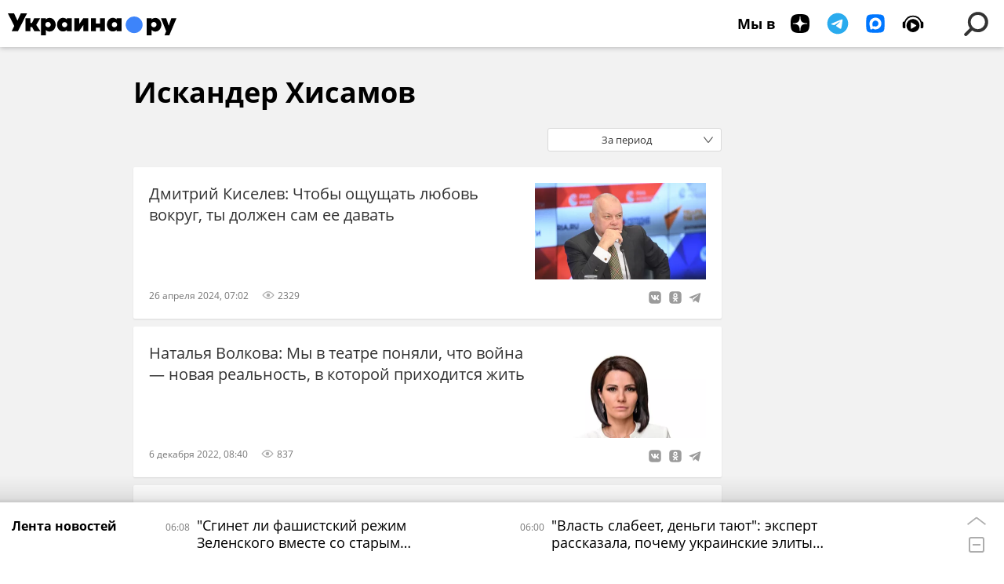

--- FILE ---
content_type: text/html; charset=utf-8
request_url: https://ukraina.ru/author_iskander/
body_size: 20228
content:
<!DOCTYPE html><html lang="ru"><head prefix="og: http://ogp.me/ns# article: http://ogp.me/ns/article# ya: http://webmaster.yandex.ru/vocabularies/"><meta http-equiv="Content-Type" content="text/html; charset=utf-8">
            
                <script>
                    var _paq = _paq || [];
                    (function() {
                        _paq.push(['setSiteId', 'ukrainaru']);
                        _paq.push(['trackPageView']);
                        _paq.push(['enableLinkTracking']);
                        var d = document,
                            g = d.createElement('script'),
                            s = d.getElementsByTagName('script')[0];
                        g.type = 'text/javascript';
                        g.defer = true;
                        g.async = true;
                        g.src = '//a.ria.ru/js/counter.js';
                        s.parentNode.insertBefore(g, s);
                    })();
                </script>
            
        
            
                <script type="text/javascript">
                    (function() {
                        new Image().src = "//counter.yadro.ru/hit;RS_Total/SNG_Blt_Total/SNG?r"+
					        escape(document.referrer) + ((typeof(screen)=="undefined") ? "" :
					            ";s" + screen.width + "*" + screen.height + "*" + (screen.colorDepth ?
					                screen.colorDepth : screen.pixelDepth)) + ";u" + escape(document.URL) +
					        ";h" + escape(document.title.substring(0,150)) + ";" + Math.random();
                    })();
                </script>
            
        
            
                <!-- Yandex.Metrika counter -->
			        <script type="text/javascript" >
                        (function(m,e,t,r,i,k,a){m[i]=m[i]||function(){(m[i].a=m[i].a||[]).push(arguments)};
                        m[i].l=1*new Date();
                        for (var j = 0; j < document.scripts.length; j++) {if (document.scripts[j].src === r) { return; }}
                        k=e.createElement(t),a=e.getElementsByTagName(t)[0],k.async=1,k.src=r,a.parentNode.insertBefore(k,a)})
                        (window, document, "script", "https://mc.yandex.ru/metrika/tag.js", "ym");

                        ym(24922511, "init", {
                            clickmap:true,
                            trackLinks:true,
                            accurateTrackBounce:true
                        });
                    </script>
                    <noscript><div><img src="https://mc.yandex.ru/watch/24922511" style="position:absolute; left:-9999px;" alt="" /></div></noscript>
		        <!-- /Yandex.Metrika counter -->
             
        <meta charset="utf-8"><meta http-equiv="X-UA-Compatible" content="IE=edge,chrome=1"><title>Искандер Хисамов - последние материалы автора и обзоры событий  - Украина.ру</title><meta name="description" content="Искандер Хисамов читайте последние статьи автора: Дмитрий Киселев: Чтобы ощущать любовь вокруг, ты должен сам ее давать, Наталья Волкова: Мы в театре поняли, что война — новая реальность, в которой приходится жить"><meta name="keywords" content="Искандер Хисамов статьи, Искандер Хисамов обзоры"><meta name="analytics:title" content="Искандер Хисамов - последние материалы автора и обзоры событий"><meta name="analytics:keyw" content=""><meta name="analytics:rubric" content=""><meta name="analytics:tags" content=""><meta name="analytics:site_domain" content="ukraina.ru"><meta name="analytics:lang" content="rus"><meta property="og:url" content="https://ukraina.ru/author_iskander/"><meta property="og:title" content="Искандер Хисамов - последние материалы автора и обзоры событий"><meta property="og:description" content="Искандер Хисамов читайте последние статьи автора: Дмитрий Киселев: Чтобы ощущать любовь вокруг, ты должен сам ее давать, Наталья Волкова: Мы в театре поняли, что война — новая реальность, в которой приходится жить"><meta property="og:type" content="website"><meta property="og:site_name" content="Украина.ру"><meta property="og:locale" content="ru_RU"><meta property="og:image" content="https://ukraina.ru/i/ukraina_soc_2072x1166.png"><meta property="og:image:width" content="2072"><meta property="og:image:height" content="1166"><meta name="twitter:card" content="summary_large_image"><meta name="twitter:site" content="@ukraina_ru"><link rel="canonical" href="https://ukraina.ru/author_iskander/"><link rel="alternate" hreflang="ru" href="https://ukraina.ru/author_iskander/"><link rel="alternate" hreflang="x-default" href="https://ukraina.ru/author_iskander/"><link rel="preconnect" href="https://ukraina.ru/"><link rel="dns-prefetch" href="https://ukraina.ru/"><link rel="alternate" type="application/rss+xml" href="https://ukraina.ru/export/rss2/archive/index.xml"><meta name="robots" content="index, follow, max-image-preview:large"><meta name="viewport" content="width=device-width, initial-scale=1.0, maximum-scale=1.0, user-scalable=yes"><meta name="HandheldFriendly" content="true"><meta name="MobileOptimzied" content="width"><meta name="referrer" content="always"><meta name="format-detection" content="telephone=no"><meta name="format-detection" content="address=no"><meta name="yandex-verification" content="60b446706b5fd796"><meta name="google-site-verification" content="57DTwe_P8zcteI_1GYjEV5SeWutAwHYtsk-4KOIHvTM"><meta name="google-site-verification" content="OtWwmT7I1Awn_B7mgpoyj2iIaR906Mp_FUopU6DLpVE"><meta name="yandex-verification" content="6e92aa3fa8a4126f"><meta name="apple-itunes-app" content="app-id=1523036476"><meta name="google-play-app" content="app-id=ru.ria.ria"><link rel="icon" href="https://ukraina.ru/favicon.ico" sizes="any"><link rel="icon" href="https://ukraina.ru/i/favicons/favicon.svg" type="image/svg+xml"><link rel="apple-touch-icon" href="https://ukraina.ru/i/favicons/apple-touch-icon.png"><link rel="manifest" href="/i/favicons/manifest.json"><meta name="apple-mobile-web-app-title" content="Ukraina.ru"><meta name="application-name" content="Ukraina.ru"><meta name="theme-color" content="#3D84FA"><link rel="preload" href="https://ukraina.ru/css/fonts/font_open_sans.css?9fed4df23" as="style" onload="this.onload=null;this.rel='stylesheet'"><noscript><link rel="stylesheet" type="text/css" href="https://ukraina.ru/css/fonts/font_open_sans.css?9fed4df23"></noscript><link rel="stylesheet" type="text/css" href="https://ukraina.ru/css/common.min.css?97c2359ab"><script>var GLOBAL = {}; GLOBAL.www = 'https://ukraina.ru'; GLOBAL.cookie_domain = '.ukraina.ru'; GLOBAL.adriver = {}; GLOBAL.adriver.sid = "45736"; GLOBAL.adriver.bt = "52"; GLOBAL.csrf_token = ''; GLOBAL.search = {}; GLOBAL.locale = {}; GLOBAL.locale.smartcaptcha = {}; GLOBAL.locale.smartcaptcha.site_key = 'ysc1_nWSR8kz4pkKacftfh7f8RJjZRtSAUbSCGricQWKdd0353d60'; GLOBAL.comet = {}; GLOBAL.comet.ticket = "00"; GLOBAL.comet.url = "https://n-ssl.ria.ru/polling"; GLOBAL.comet.ts = "1768709078"; GLOBAL.comet.objects = []; GLOBAL.comet.reduce = ""; GLOBAL.comet.timeouts = {}; GLOBAL.comet.timeouts.try2 = 1000; GLOBAL.comet.timeouts.try3 = 10000; GLOBAL.comet.timeouts.try4 = 30000; GLOBAL.sock = {}; GLOBAL.sock.server = "https://cm.ria.ru/chat"; GLOBAL.project = "ukraina"; GLOBAL.partnerstags = ""; GLOBAL.chat = GLOBAL.chat || {}; GLOBAL.chat.show = !!1; GLOBAL.css = {}; GLOBAL.js = {}; GLOBAL.js.videoplayer = "https://ukraina.ru/js/libs/video/videoplayer.min.js?916f89fad"; GLOBAL.css.riaPartners_banner = "https://ukraina.ru/css/banners/partners_banner.min.css?99bd31f91"; GLOBAL.css.riaPartners_column = "https://ukraina.ru/css/banners/partners_column.min.css?953bc6f7a"; GLOBAL.css.riaPartners_mobile = "https://ukraina.ru/css/banners/partners_mobile.min.css?9fcd4037"; GLOBAL.js.riaPartners = "https://ukraina.ru/js/libs/ria.partners.js?99bd60808";</script><link rel="preconnect" href="https://ads.betweendigital.com" crossorigin="anonymous"></head><body class="body m-ukraina" id="body" data-const-page-type="author" data-page-type="" data-page-project="ukraina" data-header-sticked-on="1"><script src="https://ukraina.ru/js/jquery/jquery-1.12.4.min.js?96ee03cbd"></script><div class="schema_org" itemscope="itemscope" itemtype="https://schema.org/WebSite"><meta itemprop="name" content="Украина.ру"><meta itemprop="description" content="Последние новости Украины, самая актуальная информация: темы дня, интервью, обзоры, анализ. Фото и видео с места событий и происшествий."><a itemprop="url" href="https://ukraina.ru"> </a><meta itemprop="image" content="https://ukraina.ru/i/export/ukraina/logo.png"><div itemprop="potentialAction" itemscope="itemscope" itemtype="https://schema.org/SearchAction"><meta itemprop="target" content="https://ukraina.ru/search/?query={query}"><meta itemprop="query-input" content="required name=query"></div></div><script>
            var svg_spirte_files = [

                "https://ukraina.ru/i/sprites/header_icon/inline.svg?16",
                "https://ukraina.ru/i/sprites/icon/inline.svg?16",

                

                "https://ukraina.ru/i/sprites/logo/inline.svg?16",
                "https://ukraina.ru/i/sprites/social/inline.svg?16",
                
                "https://ukraina.ru/i/sprites/s_icon/inline.svg?16",
                "https://ukraina.ru/i/sprites/s_social/inline.svg?16"
            ];

            for (var i = 0; i < svg_spirte_files.length; i++) {
                var svg_ajax = new XMLHttpRequest();
                svg_ajax.open("GET", svg_spirte_files[i], true);
                svg_ajax.send();
                svg_ajax.onload = function(e) {
                    var svg_div = document.createElement("div");
                    svg_div.className = 'svg-sprite';
                    svg_div.innerHTML = this.responseText;
                    document.body.insertBefore(svg_div, document.body.childNodes[0]);
                }
            }
            </script><script src="https://ukraina.ru/js/libs/banners/adfx.loader.bind.js?978a4bff1"></script><script>
                (window.yaContextCb = window.yaContextCb || []).push(() => {
                    replaceOriginalAdFoxMethods();
                    /* window.Ya.adfoxCode.hbCallbacks = window.Ya.adfoxCode.hbCallbacks || []; */ // это для HB на будущее
                })
            </script><script src="https://yandex.ru/ads/system/context.js" async="true"></script><script src="https://ukraina.ru/js/libs/banners/prebid.min.js?991c5bc75"></script><script>
                window.riaPartners = window.riaPartners || [];
            </script><div class="view-size" id="jsViewSize"></div><div class="page" id="page"><div class="page__width"><aside><div class="banner m-before-header m-not-stub m-article-desktop" data-position="tag_desktop_header"><div class="banner__content"></div></div><div class="banner m-before-header m-article-mobile" data-position="tag_mobile_header"><div class="banner__content"></div></div></aside></div><aside></aside><div class="page__width"><div class="page__bg"><div class="page__bg-media"></div><div class="alert m-hidden" id="alertAfterRegister"><div class="alert__text">
                Регистрация пройдена успешно! <br>
                Пожалуйста, перейдите по ссылке из письма, отправленного на <span class="m-email"></span></div><div class="alert__btn"><button class="form__btn m-min m-black confirmEmail">Отправить еще раз</button></div></div><div class="header" id="header"><div class="header__height" id="headerHeight"></div><div class="header__position"><div class="page__width"><div class="header__sticked" id="headerSticked"><div class="header__sticked-logo"><div class="header__sticked-logo-img m-ukraina"><svg class="svg-icon"><use xmlns:xlink="http://www.w3.org/1999/xlink" xlink:href="#logo-ukraina_logo_m"></use></svg></div><a class="header__sticked-link-home" href="/" title="Главная страница сайта ukraina"></a></div><div class="share m-header" data-type="header" data-nosnippet="true" data-id="" data-url="https://ukraina.ru" data-title=""></div><div class="header__menu"><div class="header__menu-social-block"><span class="header__menu-button header__menu-social m-title"><b>Мы в</b></span><a class="header__menu-button header__menu-social m-zen" href="https://dzen.ru/ukraina.ru?favid=254116334" target="_blank"><span><i><svg class="svg-icon"><use xmlns:xlink="http://www.w3.org/1999/xlink" xlink:href="#social-zen"></use></svg></i></span></a><a class="header__menu-button header__menu-social m-telegram" href="https://t.me/ukr_2025_ru" target="_blank"><span><i><svg class="svg-icon"><use xmlns:xlink="http://www.w3.org/1999/xlink" xlink:href="#social-telegram_round"></use></svg></i></span></a><a class="header__menu-button header__menu-social m-max" href="https://max.ru/ukr_2025_ru" target="_blank"><span><i><svg class="svg-icon"><use xmlns:xlink="http://www.w3.org/1999/xlink" xlink:href="#social-max_square"></use></svg></i></span></a><a class="header__menu-button header__menu-social m-podcasts" href="https://vk.ru/podcasts-72801118" target="_blank"><span><i><svg class="svg-icon"><use xmlns:xlink="http://www.w3.org/1999/xlink" xlink:href="#icon-play_podcast"></use></svg></i></span></a></div><a class="header__menu-button header__menu-search" data-modal-open="search"><span class="header__menu-icon-l"><svg class="svg-icon"><use xmlns:xlink="http://www.w3.org/1999/xlink" xlink:href="#header_icon-searchL"></use></svg></span><span class="header__menu-icon-s"><svg class="svg-icon"><use xmlns:xlink="http://www.w3.org/1999/xlink" xlink:href="#header_icon-searchS"></use></svg></span></a><a class="header__menu-button header__menu-live js__toggle-live"><span class="header__menu-icon-online"></span></a></div></div></div></div></div><div class="content" id="content"><div class="layout-rubric"><div class="layout-rubric__main"><div class="rubric-list"><div class="rubric-filters"><div class="tag-input"><h1 class="tag-input__tags"><span class="tag-input__tag m-single" data-sid=""><span class="tag-input__tag-text">Искандер Хисамов</span><span class="tag-input__tag-del"> <svg class="svg-icon"><use xmlns:xlink="http://www.w3.org/1999/xlink" xlink:href="#icon-close_small"></use></svg></span></span></h1></div><div class="rubric-count"><span></span> материалов</div><div class="list-date">За период</div></div><div class="list" data-url="/services/author_iskander/search.html"><div class="list-item"><div class="list-item__content"><a href="/20240426/1054735582.html" class="list-item__image"><picture><source media="(min-width: 480px)" media-type="ar16x9" srcset="https://cdnn1.ukraina.ru/img/103402/69/1034026988_0:0:1920:1080_436x0_80_0_0_203cd6a19dd865ec9ae105638a4b98cd.jpg.webp"></source><source media="(min-width: 375px)" media-type="ar4x3" srcset="https://cdnn1.ukraina.ru/img/103402/69/1034026988_112:0:1552:1080_186x0_80_0_0_cae4b45f8bb11af47e033612e1ee4d13.jpg.webp"></source><source media="(min-width: 0px)" media-type="ar1x1" srcset="https://cdnn1.ukraina.ru/img/103402/69/1034026988_292:0:1372:1080_140x0_80_0_0_39641785b6a9eb12c65e4ee459609c6e.jpg.webp"></source><img media-type="ar16x9" data-crop-ratio="0.5625" data-crop-width="600" data-crop-height="338" data-source-sid="rian_photo" alt="Дмитрий Киселев" title="Дмитрий Киселев" class="responsive_img m-list-img" src="https://cdnn1.ukraina.ru/img/103402/69/1034026988_0:0:1920:1080_600x0_80_0_0_f22a65628ee6b7db69d4bf3af5d84ba9.jpg.webp" data-responsive480="https://cdnn1.ukraina.ru/img/103402/69/1034026988_0:0:1920:1080_436x0_80_0_0_203cd6a19dd865ec9ae105638a4b98cd.jpg.webp" data-responsive375="https://cdnn1.ukraina.ru/img/103402/69/1034026988_112:0:1552:1080_186x0_80_0_0_cae4b45f8bb11af47e033612e1ee4d13.jpg.webp" data-responsive0="https://cdnn1.ukraina.ru/img/103402/69/1034026988_292:0:1372:1080_140x0_80_0_0_39641785b6a9eb12c65e4ee459609c6e.jpg.webp"></picture></a><a href="/20240426/1054735582.html" class="list-item__title color-font-hover-only">Дмитрий Киселев: Чтобы ощущать любовь вокруг, ты должен сам ее давать </a></div><div class="list-item__info"><div class="list-item__date">26 апреля 2024, 07:02</div><div class="list-item__views"><div class="list-item__views-icon"><svg class="svg-icon"><use xmlns:xlink="http://www.w3.org/1999/xlink" xlink:href="#icon-views_small"></use></svg></div><div class="list-item__views-text">2329</div></div><span class="list-item__share"><span class="share" data-nosnippet="true" date-id="1054735582" data-url="https://ukraina.ru/20240426/1054735582.html" data-title="Дмитрий Киселев: Чтобы ощущать любовь вокруг, ты должен сам ее давать"></span></span></div></div><div class="list-item"><div class="list-item__content"><a href="/20221206/1041496328.html" class="list-item__image"><picture><source media="(min-width: 480px)" media-type="ar16x9" srcset="https://cdnn1.ukraina.ru/img/07e6/0c/05/1041497699_101:43:823:449_436x0_80_0_0_c2a833afb5db6dc9deb497a741646fd8.jpg.webp"></source><source media="(min-width: 375px)" media-type="ar4x3" srcset="https://cdnn1.ukraina.ru/img/07e6/0c/05/1041497699_141:0:776:476_186x0_80_0_0_946dab04ea60d7a754034ce996f944b6.jpg.webp"></source><source media="(min-width: 0px)" media-type="ar1x1" srcset="https://cdnn1.ukraina.ru/img/07e6/0c/05/1041497699_220:0:696:476_140x0_80_0_0_bda5b064b73e4b905d8cb84a55d6a70a.jpg.webp"></source><img media-type="ar16x9" data-crop-ratio="0.5625" data-crop-width="600" data-crop-height="338" data-source-sid="ВКонтакте" alt="Наталья Волкова интервью" title="Наталья Волкова интервью" class="responsive_img m-list-img" src="https://cdnn1.ukraina.ru/img/07e6/0c/05/1041497699_101:43:823:449_600x0_80_0_0_c8674bb5201906d678f0e26de09fe8ba.jpg.webp" data-responsive480="https://cdnn1.ukraina.ru/img/07e6/0c/05/1041497699_101:43:823:449_436x0_80_0_0_c2a833afb5db6dc9deb497a741646fd8.jpg.webp" data-responsive375="https://cdnn1.ukraina.ru/img/07e6/0c/05/1041497699_141:0:776:476_186x0_80_0_0_946dab04ea60d7a754034ce996f944b6.jpg.webp" data-responsive0="https://cdnn1.ukraina.ru/img/07e6/0c/05/1041497699_220:0:696:476_140x0_80_0_0_bda5b064b73e4b905d8cb84a55d6a70a.jpg.webp"></picture></a><a href="/20221206/1041496328.html" class="list-item__title color-font-hover-only">Наталья Волкова: Мы в театре поняли, что война — новая реальность, в которой приходится жить </a></div><div class="list-item__info"><div class="list-item__date">6 декабря 2022, 08:40</div><div class="list-item__views"><div class="list-item__views-icon"><svg class="svg-icon"><use xmlns:xlink="http://www.w3.org/1999/xlink" xlink:href="#icon-views_small"></use></svg></div><div class="list-item__views-text">837</div></div><span class="list-item__share"><span class="share" data-nosnippet="true" date-id="1041496328" data-url="https://ukraina.ru/20221206/1041496328.html" data-title="Наталья Волкова: Мы в театре поняли, что война — новая реальность, в которой приходится жить"></span></span></div></div><div class="list-item"><div class="list-item__content"><a href="/20221201/1041395238.html" class="list-item__image"><picture><source media="(min-width: 480px)" media-type="ar16x9" srcset="https://cdnn1.ukraina.ru/img/07e6/0c/01/1041396984_71:12:853:452_436x0_80_0_0_ccb2a8ec3a6d0a329ccd18b6707abdcd.jpg.webp"></source><source media="(min-width: 375px)" media-type="ar4x3" srcset="https://cdnn1.ukraina.ru/img/07e6/0c/01/1041396984_140:0:775:476_186x0_80_0_0_f78a45567259864bea728f69223c522d.jpg.webp"></source><source media="(min-width: 0px)" media-type="ar1x1" srcset="https://cdnn1.ukraina.ru/img/07e6/0c/01/1041396984_219:0:695:476_140x0_80_0_0_13df326491ad1e32eef41f61063e0148.jpg.webp"></source><img media-type="ar16x9" data-crop-ratio="0.5625" data-crop-width="600" data-crop-height="338" data-source-sid="rian_photo" alt="Константин Иващенко интервью" title="Константин Иващенко интервью" class="responsive_img m-list-img" src="https://cdnn1.ukraina.ru/img/07e6/0c/01/1041396984_71:12:853:452_600x0_80_0_0_3ed95b3f50f94b7731ffb77bf8743fed.jpg.webp" data-responsive480="https://cdnn1.ukraina.ru/img/07e6/0c/01/1041396984_71:12:853:452_436x0_80_0_0_ccb2a8ec3a6d0a329ccd18b6707abdcd.jpg.webp" data-responsive375="https://cdnn1.ukraina.ru/img/07e6/0c/01/1041396984_140:0:775:476_186x0_80_0_0_f78a45567259864bea728f69223c522d.jpg.webp" data-responsive0="https://cdnn1.ukraina.ru/img/07e6/0c/01/1041396984_219:0:695:476_140x0_80_0_0_13df326491ad1e32eef41f61063e0148.jpg.webp"></picture></a><a href="/20221201/1041395238.html" class="list-item__title color-font-hover-only">Константин Иващенко: Я знаю, что Мариуполь ждет прекрасное будущее </a></div><div class="list-item__info"><div class="list-item__date">1 декабря 2022, 12:59</div><div class="list-item__views"><div class="list-item__views-icon"><svg class="svg-icon"><use xmlns:xlink="http://www.w3.org/1999/xlink" xlink:href="#icon-views_small"></use></svg></div><div class="list-item__views-text">2253</div></div><span class="list-item__share"><span class="share" data-nosnippet="true" date-id="1041395238" data-url="https://ukraina.ru/20221201/1041395238.html" data-title="Константин Иващенко: Я знаю, что Мариуполь ждет прекрасное будущее"></span></span></div></div><div class="list-item"><div class="list-item__content"><a href="/20221129/1041301966.html" class="list-item__image"><picture><source media="(min-width: 480px)" media-type="ar16x9" srcset="https://cdnn1.ukraina.ru/img/07e7/0a/11/1050266505_79:31:814:445_436x0_80_0_0_b7c13bbdb6560b20e41a324cdb1bb90f.jpg.webp"></source><source media="(min-width: 375px)" media-type="ar4x3" srcset="https://cdnn1.ukraina.ru/img/07e7/0a/11/1050266505_135:0:770:476_186x0_80_0_0_f4cccdbd0b696fad7abfae06ab56db14.jpg.webp"></source><source media="(min-width: 0px)" media-type="ar1x1" srcset="https://cdnn1.ukraina.ru/img/07e7/0a/11/1050266505_214:0:690:476_140x0_80_0_0_00cfef2640b7cd4f24b6f62664ba1429.jpg.webp"></source><img media-type="ar16x9" data-crop-ratio="0.5625" data-crop-width="600" data-crop-height="338" data-source-sid="" alt="Александр Кофман интервью" title="Александр Кофман интервью" class="responsive_img m-list-img" src="https://cdnn1.ukraina.ru/img/07e7/0a/11/1050266505_79:31:814:445_600x0_80_0_0_f085e78b66c30f839a9dab33b1fc1b19.jpg.webp" data-responsive480="https://cdnn1.ukraina.ru/img/07e7/0a/11/1050266505_79:31:814:445_436x0_80_0_0_b7c13bbdb6560b20e41a324cdb1bb90f.jpg.webp" data-responsive375="https://cdnn1.ukraina.ru/img/07e7/0a/11/1050266505_135:0:770:476_186x0_80_0_0_f4cccdbd0b696fad7abfae06ab56db14.jpg.webp" data-responsive0="https://cdnn1.ukraina.ru/img/07e7/0a/11/1050266505_214:0:690:476_140x0_80_0_0_00cfef2640b7cd4f24b6f62664ba1429.jpg.webp"></picture></a><a href="/20221129/1041301966.html" class="list-item__title color-font-hover-only">Александр Кофман: "Я вышвырнул Геращенко из комнаты" </a></div><div class="list-item__info"><div class="list-item__date">29 ноября 2022, 15:33</div><div class="list-item__views"><div class="list-item__views-icon"><svg class="svg-icon"><use xmlns:xlink="http://www.w3.org/1999/xlink" xlink:href="#icon-views_small"></use></svg></div><div class="list-item__views-text">2573</div></div><span class="list-item__share"><span class="share" data-nosnippet="true" date-id="1041301966" data-url="https://ukraina.ru/20221129/1041301966.html" data-title='Александр Кофман: "Я вышвырнул Геращенко из комнаты"'></span></span></div></div><div class="list-item"><div class="list-item__content"><a href="/20221129/1041298870.html" class="list-item__image"><picture><source media="(min-width: 480px)" media-type="ar16x9" srcset="https://cdnn1.ukraina.ru/img/07e6/0b/1d/1041336073_82:10:854:444_436x0_80_0_0_bd45158fd5e0534c24844b6ff50768fa.jpg.webp"></source><source media="(min-width: 375px)" media-type="ar4x3" srcset="https://cdnn1.ukraina.ru/img/07e6/0b/1d/1041336073_145:0:780:476_186x0_80_0_0_191ea5fd498a3ca6c524d1c5ca252a6b.jpg.webp"></source><source media="(min-width: 0px)" media-type="ar1x1" srcset="https://cdnn1.ukraina.ru/img/07e6/0b/1d/1041336073_224:0:700:476_140x0_80_0_0_d08704964b6a6ada8cc96fa01ea20346.jpg.webp"></source><img media-type="ar16x9" data-crop-ratio="0.5625" data-crop-width="600" data-crop-height="338" data-source-sid="ВКонтакте" alt="Денис Пушилин интервью" title="Денис Пушилин интервью" class="responsive_img m-list-img" src="https://cdnn1.ukraina.ru/img/07e6/0b/1d/1041336073_82:10:854:444_600x0_80_0_0_c70cdab5f2a48bc8211683a92567dd0b.jpg.webp" data-responsive480="https://cdnn1.ukraina.ru/img/07e6/0b/1d/1041336073_82:10:854:444_436x0_80_0_0_bd45158fd5e0534c24844b6ff50768fa.jpg.webp" data-responsive375="https://cdnn1.ukraina.ru/img/07e6/0b/1d/1041336073_145:0:780:476_186x0_80_0_0_191ea5fd498a3ca6c524d1c5ca252a6b.jpg.webp" data-responsive0="https://cdnn1.ukraina.ru/img/07e6/0b/1d/1041336073_224:0:700:476_140x0_80_0_0_d08704964b6a6ada8cc96fa01ea20346.jpg.webp"></picture></a><a href="/20221129/1041298870.html" class="list-item__title color-font-hover-only">Глава ДНР Денис Пушилин: Хотим вновь стать регионом, который не нуждается в помощи, а помогает другим </a></div><div class="list-item__info"><div class="list-item__date">29 ноября 2022, 12:00</div><div class="list-item__views"><div class="list-item__views-icon"><svg class="svg-icon"><use xmlns:xlink="http://www.w3.org/1999/xlink" xlink:href="#icon-views_small"></use></svg></div><div class="list-item__views-text">672</div></div><span class="list-item__share"><span class="share" data-nosnippet="true" date-id="1041298870" data-url="https://ukraina.ru/20221129/1041298870.html" data-title="Глава ДНР Денис Пушилин: Хотим вновь стать регионом, который не нуждается в помощи, а помогает другим"></span></span></div></div><div class="list-item"><div class="list-item__content"><a href="/20221127/1041242166.html" class="list-item__image"><picture><source media="(min-width: 480px)" media-type="ar16x9" srcset="https://cdnn1.ukraina.ru/img/07e6/0b/1c/1041258264_158:25:790:381_436x0_80_0_0_428313b3de5d56e162cc4cc465a32bbb.jpg.webp"></source><source media="(min-width: 375px)" media-type="ar4x3" srcset="https://cdnn1.ukraina.ru/img/07e6/0b/1c/1041258264_151:0:786:476_186x0_80_0_0_a6b5772aee5d23f423b7c1857e4194b8.jpg.webp"></source><source media="(min-width: 0px)" media-type="ar1x1" srcset="https://cdnn1.ukraina.ru/img/07e6/0b/1c/1041258264_230:0:706:476_140x0_80_0_0_292777248575d73bb2c5a4041ae91e57.jpg.webp"></source><img media-type="ar16x9" data-crop-ratio="0.5625" data-crop-width="600" data-crop-height="338" data-source-sid="" alt="Татьяна Монтян интервью" title="Татьяна Монтян интервью" class="responsive_img m-list-img" src="https://cdnn1.ukraina.ru/img/07e6/0b/1c/1041258264_158:25:790:381_600x0_80_0_0_01699163293e8469286fd6ed1f694359.jpg.webp" data-responsive480="https://cdnn1.ukraina.ru/img/07e6/0b/1c/1041258264_158:25:790:381_436x0_80_0_0_428313b3de5d56e162cc4cc465a32bbb.jpg.webp" data-responsive375="https://cdnn1.ukraina.ru/img/07e6/0b/1c/1041258264_151:0:786:476_186x0_80_0_0_a6b5772aee5d23f423b7c1857e4194b8.jpg.webp" data-responsive0="https://cdnn1.ukraina.ru/img/07e6/0b/1c/1041258264_230:0:706:476_140x0_80_0_0_292777248575d73bb2c5a4041ae91e57.jpg.webp"></picture></a><a href="/20221127/1041242166.html" class="list-item__title color-font-hover-only">Татьяна Монтян: Частные инициативы всегда эффективнее государства, особенно в помощи Донбассу </a></div><div class="list-item__info"><div class="list-item__date">27 ноября 2022, 12:39</div><div class="list-item__views"><div class="list-item__views-icon"><svg class="svg-icon"><use xmlns:xlink="http://www.w3.org/1999/xlink" xlink:href="#icon-views_small"></use></svg></div><div class="list-item__views-text">12618</div></div><span class="list-item__share"><span class="share" data-nosnippet="true" date-id="1041242166" data-url="https://ukraina.ru/20221127/1041242166.html" data-title="Татьяна Монтян: Частные инициативы всегда эффективнее государства, особенно в помощи Донбассу"></span></span></div></div><div class="list-item"><div class="list-item__content"><a href="/20221123/1041145267.html" class="list-item__image"><picture><source media="(min-width: 480px)" media-type="ar16x9" srcset="https://cdnn1.ukraina.ru/img/07e6/07/12/1036530119_27:8:860:476_436x0_80_0_0_b4a3ff137c335ddcb3d547cc290a74f9.jpg.webp"></source><source media="(min-width: 375px)" media-type="ar4x3" srcset="https://cdnn1.ukraina.ru/img/07e6/07/12/1036530119_133:0:768:476_186x0_80_0_0_b55659629388a455babdcdcb935d4b5e.jpg.webp"></source><source media="(min-width: 0px)" media-type="ar1x1" srcset="https://cdnn1.ukraina.ru/img/07e6/07/12/1036530119_212:0:688:476_140x0_80_0_0_be41339f03fb091d9efbb919e8e86ca0.jpg.webp"></source><img media-type="ar16x9" data-crop-ratio="0.5625" data-crop-width="600" data-crop-height="338" data-source-sid="" alt="Александр Бородай интервью" title="Александр Бородай интервью" class="responsive_img m-list-img" src="https://cdnn1.ukraina.ru/img/07e6/07/12/1036530119_27:8:860:476_600x0_80_0_0_7d4833e9af85f4b741d001985cc0b946.jpg.webp" data-responsive480="https://cdnn1.ukraina.ru/img/07e6/07/12/1036530119_27:8:860:476_436x0_80_0_0_b4a3ff137c335ddcb3d547cc290a74f9.jpg.webp" data-responsive375="https://cdnn1.ukraina.ru/img/07e6/07/12/1036530119_133:0:768:476_186x0_80_0_0_b55659629388a455babdcdcb935d4b5e.jpg.webp" data-responsive0="https://cdnn1.ukraina.ru/img/07e6/07/12/1036530119_212:0:688:476_140x0_80_0_0_be41339f03fb091d9efbb919e8e86ca0.jpg.webp"></picture></a><a href="/20221123/1041145267.html" class="list-item__title color-font-hover-only">Александр Бородай: Побеждать Украину нам придется силой оружия </a></div><div class="list-item__info"><div class="list-item__date">23 ноября 2022, 18:13</div><div class="list-item__views"><div class="list-item__views-icon"><svg class="svg-icon"><use xmlns:xlink="http://www.w3.org/1999/xlink" xlink:href="#icon-views_small"></use></svg></div><div class="list-item__views-text">3485</div></div><span class="list-item__share"><span class="share" data-nosnippet="true" date-id="1041145267" data-url="https://ukraina.ru/20221123/1041145267.html" data-title="Александр Бородай: Побеждать Украину нам придется силой оружия"></span></span></div></div><div class="list-item"><div class="list-item__content"><a href="/20210402/1031027862.html" class="list-item__image"><picture><source media="(min-width: 480px)" media-type="ar16x9" srcset="https://cdnn1.ukraina.ru/img/07e7/0b/0d/1050973016_84:29:828:447_436x0_80_0_0_16d2b0b8103789dc6581a69531f8176f.jpg.webp"></source><source media="(min-width: 375px)" media-type="ar4x3" srcset="https://cdnn1.ukraina.ru/img/07e7/0b/0d/1050973016_140:0:775:476_186x0_80_0_0_652c0489032d435b38335b1a049be3c6.jpg.webp"></source><source media="(min-width: 0px)" media-type="ar1x1" srcset="https://cdnn1.ukraina.ru/img/07e7/0b/0d/1050973016_219:0:695:476_140x0_80_0_0_94a771a2c0f6c01ceb81aafbcd52e16a.jpg.webp"></source><img media-type="ar16x9" data-crop-ratio="0.5625" data-crop-width="600" data-crop-height="338" data-source-sid="facebook.com" alt="Александр Казаков интервью" title="Александр Казаков интервью" class="responsive_img m-list-img" src="https://cdnn1.ukraina.ru/img/07e7/0b/0d/1050973016_84:29:828:447_600x0_80_0_0_0a56eb35ee77e9916f385df484545e87.jpg.webp" data-responsive480="https://cdnn1.ukraina.ru/img/07e7/0b/0d/1050973016_84:29:828:447_436x0_80_0_0_16d2b0b8103789dc6581a69531f8176f.jpg.webp" data-responsive375="https://cdnn1.ukraina.ru/img/07e7/0b/0d/1050973016_140:0:775:476_186x0_80_0_0_652c0489032d435b38335b1a049be3c6.jpg.webp" data-responsive0="https://cdnn1.ukraina.ru/img/07e7/0b/0d/1050973016_219:0:695:476_140x0_80_0_0_94a771a2c0f6c01ceb81aafbcd52e16a.jpg.webp"></picture></a><a href="/20210402/1031027862.html" class="list-item__title color-font-hover-only">Александр Казаков: Зеленскому нужна маленькая проигранная война </a></div><div class="list-item__info"><div class="list-item__date">2 апреля 2021, 16:37</div><div class="list-item__views"><div class="list-item__views-icon"><svg class="svg-icon"><use xmlns:xlink="http://www.w3.org/1999/xlink" xlink:href="#icon-views_small"></use></svg></div><div class="list-item__views-text">10644</div></div><span class="list-item__share"><span class="share" data-nosnippet="true" date-id="1031027862" data-url="https://ukraina.ru/20210402/1031027862.html" data-title="Александр Казаков: Зеленскому нужна маленькая проигранная война"></span></span></div></div><div class="list-item"><div class="list-item__content"><a href="/20171010/1019346593.html" class="list-item__image"><picture><source media="(min-width: 480px)" media-type="hires" srcset="https://cdnn1.ukraina.ru/img/101934/67/1019346704_0:0:0:0_436x0_80_0_0_b8e4ea1a625af36068a57da56d3ba9a1.jpg.webp"></source><img media-type="hires" data-crop-ratio="0" data-crop-width="600" data-crop-height="0" data-source-sid="not_rian_photo" alt="Захарченко Хисамов" title="Захарченко Хисамов" class="responsive_img m-list-img" src="https://cdnn1.ukraina.ru/img/101934/67/1019346704_0:0:0:0_600x0_80_0_0_135a1b278a2cb9eef8445c56b72908a1.jpg.webp" data-responsive480="https://cdnn1.ukraina.ru/img/101934/67/1019346704_0:0:0:0_436x0_80_0_0_b8e4ea1a625af36068a57da56d3ba9a1.jpg.webp"></picture></a><a href="/20171010/1019346593.html" class="list-item__title color-font-hover-only">Глава ДНР Александр Захарченко: власть должна показать зубы </a></div><div class="list-item__info"><div class="list-item__date">10 октября 2017, 13:49</div><div class="list-item__views"><div class="list-item__views-icon"><svg class="svg-icon"><use xmlns:xlink="http://www.w3.org/1999/xlink" xlink:href="#icon-views_small"></use></svg></div><div class="list-item__views-text">11608</div></div><span class="list-item__share"><span class="share" data-nosnippet="true" date-id="1019346593" data-url="https://ukraina.ru/20171010/1019346593.html" data-title="Глава ДНР Александр Захарченко: власть должна показать зубы"></span></span></div></div><div class="list-item"><div class="list-item__content"><a href="/20170927/1019266916.html" class="list-item__image"><picture><source media="(min-width: 480px)" media-type="hires" srcset="https://cdnn1.ukraina.ru/img/101673/23/1016732366_0:0:0:0_436x0_80_0_0_195255fe576c39b88e56b5483dc256d1.jpg.webp"></source><img media-type="hires" data-crop-ratio="0" data-crop-width="600" data-crop-height="0" data-source-sid="" alt="Искандер" title="Искандер" class="responsive_img m-list-img" src="https://cdnn1.ukraina.ru/img/101673/23/1016732366_0:0:0:0_600x0_80_0_0_945c03fa14987f33754df9a5752633cf.jpg.webp" data-responsive480="https://cdnn1.ukraina.ru/img/101673/23/1016732366_0:0:0:0_436x0_80_0_0_195255fe576c39b88e56b5483dc256d1.jpg.webp"></picture></a><a href="/20170927/1019266916.html" class="list-item__title color-font-hover-only">Как остановить Украину? </a></div><div class="list-item__info"><div class="list-item__date">27 сентября 2017, 18:45</div><div class="list-item__views"><div class="list-item__views-icon"><svg class="svg-icon"><use xmlns:xlink="http://www.w3.org/1999/xlink" xlink:href="#icon-views_small"></use></svg></div><div class="list-item__views-text">11429</div></div><span class="list-item__share"><span class="share" data-nosnippet="true" date-id="1019266916" data-url="https://ukraina.ru/20170927/1019266916.html" data-title="Как остановить Украину?"></span></span></div></div><div class="list-item"><div class="list-item__content"><a href="/20170913/1019190992.html" class="list-item__image"><picture><source media="(min-width: 480px)" media-type="hires" srcset="https://cdnn1.ukraina.ru/img/101739/21/1017392104_0:0:0:0_436x0_80_0_0_f4329335faeab99db5ef678709da5192.jpg.webp"></source><img media-type="hires" data-crop-ratio="0" data-crop-width="600" data-crop-height="0" data-source-sid="" alt="Искандер" title="Искандер" class="responsive_img m-list-img" src="https://cdnn1.ukraina.ru/img/101739/21/1017392104_0:0:0:0_600x0_80_0_0_c85c6748c820acd51653a3ee43f817b0.jpg.webp" data-responsive480="https://cdnn1.ukraina.ru/img/101739/21/1017392104_0:0:0:0_436x0_80_0_0_f4329335faeab99db5ef678709da5192.jpg.webp"></picture></a><a href="/20170913/1019190992.html" class="list-item__title color-font-hover-only">Музыка Коломойского, слова Тимошенко, исполняет Михо </a></div><div class="list-item__info"><div class="list-item__date">13 сентября 2017, 18:55</div><div class="list-item__views"><div class="list-item__views-icon"><svg class="svg-icon"><use xmlns:xlink="http://www.w3.org/1999/xlink" xlink:href="#icon-views_small"></use></svg></div><div class="list-item__views-text">5602</div></div><span class="list-item__share"><span class="share" data-nosnippet="true" date-id="1019190992" data-url="https://ukraina.ru/20170913/1019190992.html" data-title="Музыка Коломойского, слова Тимошенко, исполняет Михо"></span></span></div></div><div class="list-item"><div class="list-item__content"><a href="/20170907/1019155598.html" class="list-item__image"><picture><source media="(min-width: 480px)" media-type="hires" srcset="https://cdnn1.ukraina.ru/img/101673/23/1016732366_0:0:0:0_436x0_80_0_0_195255fe576c39b88e56b5483dc256d1.jpg.webp"></source><img media-type="hires" data-crop-ratio="0" data-crop-width="600" data-crop-height="0" data-source-sid="" alt="Искандер" title="Искандер" class="responsive_img m-list-img" src="https://cdnn1.ukraina.ru/img/101673/23/1016732366_0:0:0:0_600x0_80_0_0_945c03fa14987f33754df9a5752633cf.jpg.webp" data-responsive480="https://cdnn1.ukraina.ru/img/101673/23/1016732366_0:0:0:0_436x0_80_0_0_195255fe576c39b88e56b5483dc256d1.jpg.webp"></picture></a><a href="/20170907/1019155598.html" class="list-item__title color-font-hover-only">Молчание русских ягнят </a></div><div class="list-item__info"><div class="list-item__date">7 сентября 2017, 17:39</div><div class="list-item__views"><div class="list-item__views-icon"><svg class="svg-icon"><use xmlns:xlink="http://www.w3.org/1999/xlink" xlink:href="#icon-views_small"></use></svg></div><div class="list-item__views-text">28309</div></div><span class="list-item__share"><span class="share" data-nosnippet="true" date-id="1019155598" data-url="https://ukraina.ru/20170907/1019155598.html" data-title="Молчание русских ягнят"></span></span></div></div><div class="list-item"><div class="list-item__content"><a href="/20170901/1019128963.html" class="list-item__image"><picture><source media="(min-width: 480px)" media-type="hires" srcset="https://cdnn1.ukraina.ru/img/101673/23/1016732366_0:0:0:0_436x0_80_0_0_195255fe576c39b88e56b5483dc256d1.jpg.webp"></source><img media-type="hires" data-crop-ratio="0" data-crop-width="600" data-crop-height="0" data-source-sid="" alt="Искандер" title="Искандер" class="responsive_img m-list-img" src="https://cdnn1.ukraina.ru/img/101673/23/1016732366_0:0:0:0_600x0_80_0_0_945c03fa14987f33754df9a5752633cf.jpg.webp" data-responsive480="https://cdnn1.ukraina.ru/img/101673/23/1016732366_0:0:0:0_436x0_80_0_0_195255fe576c39b88e56b5483dc256d1.jpg.webp"></picture></a><a href="/20170901/1019128963.html" class="list-item__title color-font-hover-only">Кого сила, того и правда: Петр Порошенко - лучший друг детей </a></div><div class="list-item__info"><div class="list-item__date">1 сентября 2017, 18:15</div><div class="list-item__views"><div class="list-item__views-icon"><svg class="svg-icon"><use xmlns:xlink="http://www.w3.org/1999/xlink" xlink:href="#icon-views_small"></use></svg></div><div class="list-item__views-text">10937</div></div><span class="list-item__share"><span class="share" data-nosnippet="true" date-id="1019128963" data-url="https://ukraina.ru/20170901/1019128963.html" data-title="Кого сила, того и правда: Петр Порошенко - лучший друг детей"></span></span></div></div><div class="list-item"><div class="list-item__content"><a href="/20170818/1019060509.html" class="list-item__image"><picture><source media="(min-width: 480px)" media-type="hires" srcset="https://cdnn1.ukraina.ru/img/101673/23/1016732366_0:0:0:0_436x0_80_0_0_195255fe576c39b88e56b5483dc256d1.jpg.webp"></source><img media-type="hires" data-crop-ratio="0" data-crop-width="600" data-crop-height="0" data-source-sid="" alt="Искандер" title="Искандер" class="responsive_img m-list-img" src="https://cdnn1.ukraina.ru/img/101673/23/1016732366_0:0:0:0_600x0_80_0_0_945c03fa14987f33754df9a5752633cf.jpg.webp" data-responsive480="https://cdnn1.ukraina.ru/img/101673/23/1016732366_0:0:0:0_436x0_80_0_0_195255fe576c39b88e56b5483dc256d1.jpg.webp"></picture></a><a href="/20170818/1019060509.html" class="list-item__title color-font-hover-only">Охота на ведьм и отстрел хомячков </a></div><div class="list-item__info"><div class="list-item__date">18 августа 2017, 18:07</div><div class="list-item__views"><div class="list-item__views-icon"><svg class="svg-icon"><use xmlns:xlink="http://www.w3.org/1999/xlink" xlink:href="#icon-views_small"></use></svg></div><div class="list-item__views-text">12553</div></div><span class="list-item__share"><span class="share" data-nosnippet="true" date-id="1019060509" data-url="https://ukraina.ru/20170818/1019060509.html" data-title="Охота на ведьм и отстрел хомячков"></span></span></div></div><div class="list-item"><div class="list-item__content"><a href="/20170628/1018838979.html" class="list-item__image"><picture><source media="(min-width: 480px)" media-type="hires" srcset="https://cdnn1.ukraina.ru/img/101673/23/1016732366_0:0:0:0_436x0_80_0_0_195255fe576c39b88e56b5483dc256d1.jpg.webp"></source><img media-type="hires" data-crop-ratio="0" data-crop-width="600" data-crop-height="0" data-source-sid="" alt="Искандер" title="Искандер" class="responsive_img m-list-img" src="https://cdnn1.ukraina.ru/img/101673/23/1016732366_0:0:0:0_600x0_80_0_0_945c03fa14987f33754df9a5752633cf.jpg.webp" data-responsive480="https://cdnn1.ukraina.ru/img/101673/23/1016732366_0:0:0:0_436x0_80_0_0_195255fe576c39b88e56b5483dc256d1.jpg.webp"></picture></a><a href="/20170628/1018838979.html" class="list-item__title color-font-hover-only">Россия явно недооценивает украинскую угрозу </a></div><div class="list-item__info"><div class="list-item__date">28 июня 2017, 16:16</div><div class="list-item__views"><div class="list-item__views-icon"><svg class="svg-icon"><use xmlns:xlink="http://www.w3.org/1999/xlink" xlink:href="#icon-views_small"></use></svg></div><div class="list-item__views-text">54867</div></div><span class="list-item__share"><span class="share" data-nosnippet="true" date-id="1018838979" data-url="https://ukraina.ru/20170628/1018838979.html" data-title="Россия явно недооценивает украинскую угрозу"></span></span></div></div></div><div class="list-more" data-url="/services/authors/iskander/more.html?id=1018838979&amp;date=20170628T161600&amp;onedayonly=1">Еще 15 материалов</div></div></div><div class="layout-rubric__right-column"><div class="layout-rubric__right-column-block"><aside><div class="banner m-right-first m-article-desktop" data-position="tag_desktop_right-1" data-changed-id="adfox_article_right_1_"><div class="banner__content"></div></div></aside></div><div class="layout-rubric__right-column-anchor"><aside><div class="layout-rubric__right-column-block js-slide-block"><div class="banner js-partners-right-column" data-position="desktop_right-partners"></div><div class="banner m-article-desktop" data-position="tag_desktop_right-3" data-changed-id="adfox_article_right_3_"><div class="banner__content"></div></div></div></aside></div></div></div></div><div class="footer m-type-ukraina" data-nosnippet="true"><div class="footer__top"><div class="footer__social"><div class="footer__social-list"><div class="footer__social-wr"><a target="_blank" href="https://vk.ru/club72801118" class="footer__social-button m-vkontakte" rel="noopener" title="Сообщество ukraina Вконтакте"><svg class="svg-icon"><use xmlns:xlink="http://www.w3.org/1999/xlink" xlink:href="#social-vkontakte"></use></svg></a></div><div class="footer__social-wr"><a target="_blank" href="https://max.ru/ukr_2025_ru" class="footer__social-button m-max" rel="noopener" title="Сообщество ukraina"><svg class="svg-icon"><use xmlns:xlink="http://www.w3.org/1999/xlink" xlink:href="#social-max"></use></svg></a></div><div class="footer__social-wr"><a target="_blank" href="https://t.me/ukr_2025_ru" class="footer__social-button m-telegram" rel="noopener" title="Канал ukraina в Telegram"><svg class="svg-icon"><use xmlns:xlink="http://www.w3.org/1999/xlink" xlink:href="#social-telegram"></use></svg></a></div><div class="footer__social-wr"><a target="_blank" href="https://ok.ru/ukrainaru" class="footer__social-button m-odnoklassniki" rel="noopener" title="Группа ukraina в Одноклассниках"><svg class="svg-icon"><use xmlns:xlink="http://www.w3.org/1999/xlink" xlink:href="#social-odnoklassniki"></use></svg></a></div><div class="footer__social-wr"><a target="_blank" href="https://zen.yandex.ru/ukraina.ru?invite=1" class="footer__social-button m-zen" rel="noopener" title="ukraina в Яндекс.Дзен"><svg class="svg-icon"><use xmlns:xlink="http://www.w3.org/1999/xlink" xlink:href="#social-zen"></use></svg></a></div><div class="footer__social-wr"><a target="_blank" href="https://rutube.ru/channel/4478643/?ordering=-created_ts" class="footer__social-button m-rutube" rel="noopener" title="Видео ukraina в Rutube"><svg class="svg-icon"><use xmlns:xlink="http://www.w3.org/1999/xlink" xlink:href="#social-rutube"></use></svg></a></div></div></div><div class="footer__logos"><div class="footer__logos-ukraina"><svg class="svg-icon"><use xmlns:xlink="http://www.w3.org/1999/xlink" xlink:href="#logo-ukraina_logo_black"></use></svg></div><div class="footer__logos-mia"><a href="https://xn--c1acbl2abdlkab1og.xn--p1ai/"><svg class="svg-icon"><use xmlns:xlink="http://www.w3.org/1999/xlink" xlink:href="#logo-mia"></use></svg></a></div></div></div><div class="footer__rubric"><div class="footer__rubric-list"></div></div><div class="footer__client"><div class="footer__client-list"><div class="footer__client-item"><a href="https://ukraina.ru/archive/">Архив</a></div><div class="footer__client-item"><a href="https://ukraina.ru/export/rss2/index.xml">RSS</a></div></div></div><div class="footer__copyright"><div class="footer__copyright-col">
                    Главный редактор: <b>Хисамов И.А.</b><br>Адрес электронной почты Редакции: <b>editors@ukraina.ru</b><br>Телефон Редакции: <b>+7 (495) 645-6601</b></div><div class="footer__copyright-col">
                    Свидетельство о регистрации Эл № ФС77-77914.
                    <br>Учредитель: Федеральное государственное унитарное предприятие «Международное информационное агентство <b>«Россия сегодня»</b> (МИА «Россия сегодня»).
                    <br><b><a href="https://xn--c1acbl2abdlkab1og.xn--p1ai/privacy_policy/">Политика конфиденциальности</a></b><br><b><a href="https://xn--c1acbl2abdlkab1og.xn--p1ai/privacy_policy/#confidentiality5">Правила применения рекомендательных технологий</a></b></div><div class="footer__copyright-col">
                    © 2025 МИА «Россия сегодня»
                    <br>Сетевое издание Украина.ру зарегистрировано в Федеральной службе по надзору в сфере связи, информационных технологий и массовых коммуникаций (Роскомнадзор) 19 февраля 2020 года.
                    <div class="footer__copyright-age">18+</div></div></div></div></div></div></div><div class="widgets" id="widgets"><div class="widgets_size" id="widgetsSize"><div class="page__width"><div class="lenta-mini"><div class="lenta-mini__title">Лента новостей</div><div class="lenta-mini__counter color-bg m-zero js__counter-lenta">0</div></div><div class="widgets__r"><div class="widgets__r-slide"><div class="widgets__r-bg"><div class="widgets__r-live m-view-list" id="widgetRLive"><div class="widgets__r-content"><div class="widgets__r-list"><div class="r-list"><div class="r-list__wr js__custom-scroll"></div></div></div><div class="widgets__r-one"><div class="live js__custom-scroll"><div class="online__widget m-nohead" id="online_widget" data-project="ria.ru" data-article-id="" data-online="true"><div class="online__widget-head" id="online_widget_head" data-online="head"></div><div class="online__sort" data-nosnippet="true"><span class="online__sort-button m-asc m-active" data-order="desc" data-type-sort="">Сначала новые</span><span class="online__sort-button m-desc" data-order="asc" data-type-sort="">Сначала старые</span></div><div class="online__widget-list" id="online_widget_list" data-list-id=""></div></div></div><div class="widgets__r-loader"><div class="widgets__r-loader-img">loader</div></div></div></div><div class="widgets__r-header"><div class="widgets__r-header-list"><div class="widgets__r-header-text"><span>Онлайн</span></div></div><div class="widgets__r-header-one"><div class="widgets__r-header-text"><span id="liveTitle">Заголовок открываемого материала</span></div></div><a class="widgets__r-header-button m-close js__widgets-close"><span><svg class="svg-icon"><use xmlns:xlink="http://www.w3.org/1999/xlink" xlink:href="#icon-close"></use></svg></span></a><a class="widgets__r-header-button m-back"><span><svg class="svg-icon"><use xmlns:xlink="http://www.w3.org/1999/xlink" xlink:href="#icon-left_single"></use></svg></span></a></div></div></div></div></div><div class="widgets__hide"></div><div class="widgets__b" id="widgetBottom"><div class="widgets__b-slide"><div class="lenta" id="widgetLenta" data-maxtime="1768705680"><div class="lenta__content"><div class="lenta__loader"><div class="dot-loader"><span></span></div></div><div class="lenta__wrapper"><div class="lenta__list"><div class="lenta__item"><a href="/20260118/sginet-li-fashistskiy-rezhim-zelenskogo-vmeste-so-starym-miroporyadkom-eksperty-i-politiki-o-1074445379.html" class="lenta__item-size color-font-hover-only"><span class="lenta__item-date">06:08</span><span class="lenta__item-text">"Сгинет ли фашистский режим Зеленского вместе со старым миропорядком?" Эксперты и политики о происходящем </span></a></div><div class="lenta__item"><a href="/20260118/vlast-slabeet-dengi-tayut-ekspert-rasskazala-pochemu-ukrainskie-elity-uzhe-pakuyut-chemodany--1074410139.html" class="lenta__item-size color-font-hover-only"><span class="lenta__item-date">06:00</span><span class="lenta__item-text">"Власть слабеет, деньги тают": эксперт рассказала, почему украинские элиты уже "пакуют чемоданы"  </span></a></div><div class="lenta__item"><a href="/20260118/osvobozhdenie-odessy-voennyy-ekspert-zayavil-chto-plan-operatsii-uzhe-lezhit-na-stole-genshtaba-1074388788.html" class="lenta__item-size color-font-hover-only"><span class="lenta__item-date">05:45</span><span class="lenta__item-text">Освобождение Одессы: военный эксперт заявил, что план операции уже "лежит на столе Генштаба" </span></a></div><div class="lenta__item"><a href="/20260118/gibkaya-kak-kitayskie-malchiki-stanet-li-timoshenko-mostikom-mezhdu-vsemi--mnenie-eleny-markosyan-1074405320.html" class="lenta__item-size color-font-hover-only"><span class="lenta__item-date">05:30</span><span class="lenta__item-text">Гибкая, как "китайские мальчики": станет ли Тимошенко "мостиком между всеми" — мнение Елены Маркосян </span></a></div><div class="lenta__item"><a href="/20260118/effekt-yaichnoy-skorlupy-dezertiry-vsu-teper-begut-s-oruzhiem-a-u-ttsk--problemy-s-busifikatsiey-1074392173.html" class="lenta__item-size color-font-hover-only"><span class="lenta__item-date">05:15</span><span class="lenta__item-text">"Эффект яичной скорлупы": дезертиры ВСУ теперь бегут с оружием, а у ТЦК — проблемы с бусификацией </span></a></div><div class="lenta__item"><a href="/20260118/elena-markosyan-ukraina-ne-ponimaet-chto-rossii-nuzhen-ne-kakoy-to-mir-a-strategicheskaya-pobeda-1074412940.html" class="lenta__item-size color-font-hover-only"><span class="lenta__item-date">05:00</span><span class="lenta__item-text">Елена Маркосян: Украина не понимает, что России нужен не "какой-то мир", а стратегическая победа </span></a></div><div class="lenta__item"><a href="/20260118/nashi-rakety-dostanut-do-lyubogo-agressora-ekspert-o-tekhnologicheskom-prevoskhodstve-rossii-1074446505.html" class="lenta__item-size color-font-hover-only"><span class="lenta__item-date">04:45</span><span class="lenta__item-text">"Наши ракеты достанут до любого агрессора": эксперт о технологическом превосходстве России </span></a></div><div class="lenta__item"><a href="/20260118/dreyfuyuschiy-tramp-ekspert-raskryl-pochemu-prezident-ssha-otoshel-ot-maga-i-dvizhetsya-k-pozitsii-rubio-1074294337.html" class="lenta__item-size color-font-hover-only"><span class="lenta__item-date">04:30</span><span class="lenta__item-text">Дрейфующий Трамп: эксперт раскрыл, почему президент США отошел от MAGA и движется к позиции Рубио </span></a></div><div class="lenta__item"><a href="/20260118/svoy-chelovek-dlya-zapadnykh-elit-markosyan-obyasnila-chem-timoshenka-pokhozha-na-evropeyskikh-boltunov-1074402791.html" class="lenta__item-size color-font-hover-only"><span class="lenta__item-date">04:15</span><span class="lenta__item-text">Свой человек для западных элит: Маркосян объяснила, чем Тимошенка похожа на "европейских болтунов" </span></a></div><div class="lenta__item"><a href="/20260118/raul-kastro-semeynaya-istoriya-1074449602.html" class="lenta__item-size color-font-hover-only"><span class="lenta__item-date">02:45</span><span class="lenta__item-text">Рауль Кастро в борьбе с США. Семейная история </span></a></div><div class="lenta__item"><a href="/20260118/slon-v-posudnoy-lavke-ili-v-chm-sekret-grenlandskoy-avantyury-trampa-1074447950.html" class="lenta__item-size color-font-hover-only"><span class="lenta__item-date">01:05</span><span class="lenta__item-text">“Слон в посудной лавке” или в чём секрет гренландской авантюры Трампа </span></a></div><div class="lenta__item"><a href="/20260117/kto-zhe-nastoyaschiy-prezident-venesuely-istoriya-semi-rodriges-1074445695.html" class="lenta__item-size color-font-hover-only"><span class="lenta__item-date">23:25</span><span class="lenta__item-text">Кто же настоящий президент Венесуэлы? История семьи Родригес </span></a></div><div class="lenta__item"><a href="/20260117/nastoyaschaya-prichina-podozreniya-timoshenko-1074445039.html" class="lenta__item-size color-font-hover-only"><span class="lenta__item-date">22:07</span><span class="lenta__item-text">Настоящая причина подозрения Тимошенко </span></a></div><div class="lenta__item"><a href="/20260117/ne-predatelstvo-a-samosokhranenie-evropa-brosaet-ukrainu-radi-soyuza-s-rossiey-1074444323.html" class="lenta__item-size color-font-hover-only"><span class="lenta__item-date">20:39</span><span class="lenta__item-text">Не предательство, а самосохранение: Европа бросает Украину ради союза с Россией </span></a></div><div class="lenta__item"><a href="/20260117/mirnye-kak-zalozhniki-pribytie-ukrainskoy-delegatsii-v-ssha-itogi-17-yanvarya-1074443990.html" class="lenta__item-size color-font-hover-only"><span class="lenta__item-date">18:40</span><span class="lenta__item-text">Мирные как заложники, прибытие украинской делегации в США. Итоги 17 января </span></a></div><div class="lenta__item"><a href="/20260117/1074441651.html" class="lenta__item-size color-font-hover-only"><span class="lenta__item-date">18:04</span><span class="lenta__item-text">Россия и Украина обменялись партиями гуманитарных посылок для военнопленных. Главное к этому часу </span></a></div><div class="lenta__item"><a href="/20260117/nyt-pribaltika-obvinyaet-rossiyskikh-inoagentov-v-kremlvskikh-narrativakh-i-yazyke-putina-1074443040.html" class="lenta__item-size color-font-hover-only"><span class="lenta__item-date">17:57</span><span class="lenta__item-text">NYT: Прибалтика обвиняет российских иноагентов в "кремлёвских нарративах" и "языке Путина" </span></a></div><div class="lenta__item"><a href="/20260117/1074441475.html" class="lenta__item-size color-font-hover-only"><span class="lenta__item-date">17:38</span><span class="lenta__item-text">Глава администрации Харькова заявил о серьёзных повреждениях энергообъекта после обстрела </span></a></div><div class="lenta__item"><a href="/20260117/kak-ukrainskiy-krizis-vliyaet-na-iran-i-venesuelu-semibratov-o-vneshnem-vmeshatelstve-i-peregovorakh-1074442537.html" class="lenta__item-size color-font-hover-only"><span class="lenta__item-date">17:35</span><span class="lenta__item-text">Как украинский кризис влияет на Иран и Венесуэлу: Семибратов о внешнем вмешательстве и переговорах <span class="lenta__item-icon color-bg m-video"><svg class="svg-icon"><use xmlns:xlink="http://www.w3.org/1999/xlink" xlink:href="#icon-play_small"></use></svg></span></span></a></div><div class="lenta__item" data-next="/services/archive/widget/more.html?id=1074441308&amp;date=20260117T172116&amp;articlemask=lenta&amp;type=lenta"><a href="/20260117/1074441308.html" class="lenta__item-size color-font-hover-only"><span class="lenta__item-date">17:21</span><span class="lenta__item-text">Четырём украинцам и одному россиянину в Польше грозит пожизненное заключение </span></a></div></div></div></div><div class="lenta__header"><a href="/lenta/" class="color-font-hover-only"><span class="lenta__header-text1">Лента новостей</span><span class="lenta__header-text2">Молния</span></a></div><div class="lenta__toggle js__toggle-lenta"><div class="lenta__toggle-icon"><svg class="svg-icon"><use xmlns:xlink="http://www.w3.org/1999/xlink" xlink:href="#icon-close_small"></use></svg><svg class="svg-icon"><use xmlns:xlink="http://www.w3.org/1999/xlink" xlink:href="#icon-up_wide"></use></svg></div></div><div class="lenta__close"></div></div><div class="widgets__b-cover js__toggle-lenta"></div></div></div></div></div></div><div class="modal" id="modalLayer"><div class="modal__dimensions"><div class="modal__alignment"><div class="modal__hide"></div><div class="modal__container"><div class="modal__preset b-modal-custom" data-modal-preset="custom"><div class="modal__content"><div class="modal__main-title"><span></span></div><div class="modal__main-content"></div><div class="modal__error-message"><span></span></div></div></div><div data-modal-preset="feedback_author" data-modal-after-open="formFocusOnInit" id="modalFeedbackAuthor" class="modal__preset" data-modal-max-width="550"><div class="modal__content"><div class="modal__main-title">
                    Написать автору
                </div><form action="/services/author/message/" method="post" class="js-form js-form-validate" autocomplete="off"><input type="hidden" name="g-recaptcha-response" value=""><label class="form__field"><i class="form__field-valid"><object type="image/svg+xml" data="https://ukraina.ru/i/check_animated.svg"></object></i><div class="form__field-title">
                            Тема
                        </div><input type="text" name="subject" required="required"></label><label class="form__field"><div class="form__field-title">
                            Сообщение
                        </div><textarea style="height: 230px" name="message" required="required"></textarea></label><label class="form__field"><i class="form__field-valid"><object type="image/svg+xml" data="https://ukraina.ru/i/check_animated.svg"></object></i><div class="form__field-title">
                            Почта
                        </div><input type="email" name="email" required="required"></label><label class="form__field"><i class="form__field-valid"><object type="image/svg+xml" data="https://ukraina.ru/i/check_animated.svg"></object></i><div class="form__field-title">
                            ФИО
                        </div><input type="text" name="name" required="required"></label><div class="modal__submit"><button class="form__btn" type="submit" id="modalFeedbackAuthorSubmit">Отправить</button></div><div class="form__alert m-error" id="modalFeedbackAuthorError" style="display: none">
                        Все поля обязательны для заполнения
                    </div></form></div></div><div data-modal-preset="qa" data-modal-after-open="formFocusOnInit" data-modal-max-width="550" id="modalQa" class="modal__preset"><div class="modal__content"><div class="modal__main-title">
                    Задать вопрос
                </div><form action="/services/realty/form/qa/" method="post" class="js-form js-form-validate" autocomplete="off"><input type="hidden" name="g-recaptcha-response" value=""><label class="form__field"><i class="form__field-valid"><object type="image/svg+xml" data="https://ukraina.ru/i/check_animated.svg"></object></i><div class="form__field-title">
                            Ваше имя
                        </div><input type="text" name="name" required="required"></label><label class="form__field"><i class="form__field-valid"><object type="image/svg+xml" data="https://ukraina.ru/i/check_animated.svg"></object></i><div class="form__field-title">
                            Ваш город
                        </div><input type="text" name="city" required="required"></label><label class="form__field"><i class="form__field-valid"><object type="image/svg+xml" data="https://ukraina.ru/i/check_animated.svg"></object></i><div class="form__field-title">
                            Ваш E-mail
                        </div><input type="email" name="email" required="required"></label><label class="form__field"><div class="form__field-title">
                            Ваше сообщение
                        </div><textarea style="height: 200px" name="message" required="required"></textarea></label><div class="modal__submit"><button class="form__btn" type="submit" id="modalQaSubmit">Отправить</button></div><div class="form__alert m-error" id="modalQaError" style="display: none">
                        Все поля обязательны для заполнения
                    </div></form></div></div><div data-modal-preset="message_send" data-modal-after-open="formFocusOnInit" id="modalMessageSend" class="modal__preset" data-modal-max-width="550"><div class="modal__content"><div class="modal__main-title">
                    Сообщение <br>отправлено!
                </div><div class="modal__send"><object type="image/svg+xml" data="https://ukraina.ru/i/check_animated.svg"></object>
                    Спасибо!
                </div><div class="modal__submit"><button class="form__btn" data-modal-close="">Готово</button></div></div></div><div data-modal-preset="message_error" data-modal-after-open="formFocusOnInit" id="modalMessageError" class="modal__preset" data-modal-max-width="550"><div class="modal__content"><div class="modal__main-title">
                    Произошла <br>ошибка!
                </div><div class="modal__send"><object type="image/svg+xml" data="https://ukraina.ru/i/check_error.svg"></object>
                    Попробуйте еще раз!
                </div><div class="modal__submit"><button class="form__btn" data-modal-open="">Отправить еще раз</button></div></div></div><div data-modal-preset="feedback" class="modal__preset" data-modal-max-width="550"><div class="modal__content m-feedback m-tal"><div class="modal__main-title">Обратная связь</div><form action="/common/feedback.json" method="post" class="js-form js-form-validate" autocomplete="off"><input type="hidden" name="g-recaptcha-response" value=""><label class="form__field"><i class="form__field-valid"><object type="image/svg+xml" data="https://ukraina.ru/i/check_animated.svg"></object></i><div class="form__field-title">
                            Тема
                        </div><input type="text" name="subject" required="required"></label><label class="form__field"><div class="form__field-title">
                            Сообщение
                        </div><textarea style="height: 230px" name="message" required="required"></textarea></label><label class="form__field"><i class="form__field-valid"><object type="image/svg+xml" data="https://ukraina.ru/i/check_animated.svg"></object></i><div class="form__field-title">
                            Почта
                        </div><input type="email" name="email" required="required"></label><label class="form__field"><i class="form__field-valid"><object type="image/svg+xml" data="https://ukraina.ru/i/check_animated.svg"></object></i><div class="form__field-title">
                            ФИО
                        </div><input type="text" name="name" required="required"></label><div class="modal__submit"><button class="form__btn" type="submit">Отправить</button></div><div class="form__alert m-error" style="display: none">
                        Все поля обязательны для заполнения
                    </div></form></div></div><div data-modal-preset="interview_form" data-modal-after-open="formFocusOnInit" id="modalInterviewForm" class="modal__preset modal__interview" data-modal-max-width="600"><div class="modal__content m-interview-form"><form action="/common/feedback_future.json" method="post" class="js-form js-form-validate js-form-submit-validate" autocomplete="off"><input type="hidden" name="g-recaptcha-response" value=""><div class="modal__main-title m-left">1 июня в пресс-центре МИА «Россия сегодня» состоится форсайт-форум “КАКАЯ УКРАИНА НАМ НУЖНА?”</div><div class="modal__text" data-expand-text="true"><p>Создание враждебного государства на коренной российской территории до предела обострило актуальность проблемы силового и идеологического переустройства Украины. Это вопрос стратегической безопасности России.</p><p>Что дальше? Что будет на пост-Украине? Как осуществить демонтаж неонацистской бандеровской идеи? Будет ли реализована стратегия собирания русских земель?</p><p>Ответы на эти вопросы поможет найти форсайт-форум «КАКАЯ УКРАИНА НАМ НУЖНА?», организованный мультимедийным изданием Украина.ру <span class="modal__text-link" data-expand-text="show">Читать полностью</span></p><div style="display: none;" data-expand-text="block"><p>Участники форсайт-форума смогут посетить панельные дискуссии о кризисе миропорядка и роли Украины в нем, о процессе демилитаризации украинского государства и денацификации украинского общества.</p><p>Отдельная сессия о происходящих актуальных интеграционных процессах новых российских регионов позволит сделать прогнозы о создании макрорегионального пространства Большой России.</p><p>В форсайт-форуме примут участие более 200 представителей федеральных и региональных органов власти, экспертных и научных сообществ, масс-медиа, общественных объединений, студенческая молодежь. Освещение форсайт-форума будет осуществляться с участием ведущих российских средств массовой информации.</p><p>В преддверии форсайт-форума просим ответить на вопросы от Украина. <span class="modal__text-link" data-expand-text="hide">Скрыть</span></p></div></div><div class="modal__text m-title">1. Какая Украина нам нужна?</div><div class="form__field-set" data-self-variant="1"><label class="form__radio"><input name="q1" type="radio" value="Русская" required="required"><i class="form__radio-checkmark"></i><span>Русская</span></label><label class="form__radio"><input name="q1" type="radio" value="Российская" required="required"><i class="form__radio-checkmark"></i><span>Российская</span></label><label class="form__radio"><input name="q1" type="radio" value="Нейтральная" required="required"><i class="form__radio-checkmark"></i><span>Нейтральная</span></label><label class="form__radio"><input name="q1" type="radio" value="Никакая" required="required"><i class="form__radio-checkmark"></i><span>Никакая</span></label><label class="form__radio"><input name="q1" type="radio" value="Свой вариант" required="required"><i class="form__radio-checkmark"></i><span>Свой вариант ответа</span></label><label class="form__field m-hide" data-self-variant="textarea"><i class="form__field-valid"><object type="image/svg+xml" data="https://ukraina.ru/i/check_animated.svg"></object></i><div class="form__field-title m-hint">до 200 символов</div><textarea style="height: 200px" name="q1_extra" maxlength="200" required="required" disabled></textarea></label></div><div class="modal__text m-title">2. Какая Украина нам НЕ нужна?</div><div class="form__field-set" data-self-variant="1"><label class="form__radio"><input name="q2" type="radio" value="Бандеровская" required="required"><i class="form__radio-checkmark"></i><span>Бандеровская</span></label><label class="form__radio"><input name="q2" type="radio" value="Русофобская" required="required"><i class="form__radio-checkmark"></i><span>Русофобская</span></label><label class="form__radio"><input name="q2" type="radio" value="Анти-российская" required="required"><i class="form__radio-checkmark"></i><span>Анти-российская</span></label><label class="form__radio"><input name="q2" type="radio" value="Прозападная" required="required"><i class="form__radio-checkmark"></i><span>Прозападная</span></label><label class="form__radio"><input name="q2" type="radio" value="Свой вариант" required="required"><i class="form__radio-checkmark"></i><span>Свой вариант ответа</span></label><label class="form__field m-hide" data-self-variant="textarea"><i class="form__field-valid"><object type="image/svg+xml" data="https://ukraina.ru/i/check_animated.svg"></object></i><div class="form__field-title m-hint">до 200 символов</div><textarea style="height: 200px" name="q2_extra" maxlength="200" required="required" disabled></textarea></label></div><div class="modal__text m-title">3. Ваш пол:</div><div class="form__field-set"><label class="form__radio"><input name="sex" type="radio" value="Мужской" required="required"><i class="form__radio-checkmark"></i><span>Мужской</span></label><label class="form__radio"><input name="sex" type="radio" value="Женский" required="required"><i class="form__radio-checkmark"></i><span>Женский</span></label></div><div class="modal__text m-title">4. Ваш возраст:</div><div class="form__field-set"><label class="form__radio"><input name="age" type="radio" value="младше 18 лет" required="required"><i class="form__radio-checkmark"></i><span>младше 18 лет</span></label><label class="form__radio"><input name="age" type="radio" value="18-30" required="required"><i class="form__radio-checkmark"></i><span>18-30</span></label><label class="form__radio"><input name="age" type="radio" value="31-40" required="required"><i class="form__radio-checkmark"></i><span>31-40</span></label><label class="form__radio"><input name="age" type="radio" value="41-50" required="required"><i class="form__radio-checkmark"></i><span>41-50</span></label><label class="form__radio"><input name="age" type="radio" value="51-60" required="required"><i class="form__radio-checkmark"></i><span>51-60</span></label><label class="form__radio"><input name="age" type="radio" value="старше 61 года" required="required"><i class="form__radio-checkmark"></i><span>старше 61 года</span></label></div><div class="modal__submit"><button class="form__btn js-form-submit-button" type="submit">Отправить</button></div><div class="form__alert m-error js-form-error" style="display: none">Заполните все обязательные поля</div></form></div></div><div class="modal__preset modal__search" data-modal-preset="search" data-modal-max-width="753" data-modal-after-open="quickSearchOnOpen" data-modal-after-close="quickSearchOnClose"><div class="modal__search-form"><form action="/search/" id="modalSearchForm"><input name="query" class="modal__search-query" type="text" autocomplete="off" placeholder="Поиск"><button class="modal__search-submit"><svg class="svg-icon"><use xmlns:xlink="http://www.w3.org/1999/xlink" xlink:href="#header_icon-searchL"></use></svg></button></form><div class="modal__search-close"><svg class="svg-icon"><use xmlns:xlink="http://www.w3.org/1999/xlink" xlink:href="#icon-close_small"></use></svg></div></div><div class="modal__search-list"></div><a href="/search/?query=" class="modal__search-all color-bg-hover">Показать <span></span></a></div><div class="modal__preset modal__full" data-modal-preset="full"><div class="modal__full-header" id="modalFullHeader">Тут шапка</div><div class="modal__full-content" id="modalFullContent"></div></div><div class="modal__loader"><img src="https://ukraina.ru/i/loader.svg"></div><div class="modal__close"><svg class="svg-icon"><use xmlns:xlink="http://www.w3.org/1999/xlink" xlink:href="#icon-close_small"></use></svg></div></div></div></div></div><div class="photoview" id="photoView"><div class="photoview__back"></div><div class="photoview__sub"><div class="photoview__prev"><div class="photoview__indent"><img class="photoview__loader" src="https://ukraina.ru/i/loader_white.svg?"><img class="photoview__img"></div></div><div class="photoview__next"><div class="photoview__indent"><img class="photoview__loader" src="https://ukraina.ru/i/loader_white.svg?"><img class="photoview__img"></div></div></div><div class="photoview__active"><div class="photoview__indent"><img class="photoview__loader" src="https://ukraina.ru/i/loader_white.svg?"><img class="photoview__img"></div></div><a class="photoview__btn-prev"><i><svg class="svg-icon"><use xmlns:xlink="http://www.w3.org/1999/xlink" xlink:href="#icon-left_single"></use></svg></i></a><a class="photoview__btn-next"><i><svg class="svg-icon"><use xmlns:xlink="http://www.w3.org/1999/xlink" xlink:href="#icon-right_single"></use></svg></i></a><div class="photoview__can-hide"><div class="photoview__desc m-disabled"><a class="photoview__desc-more"><i><svg class="svg-icon"><use xmlns:xlink="http://www.w3.org/1999/xlink" xlink:href="#icon-up_wide"></use></svg></i><i><svg class="svg-icon"><use xmlns:xlink="http://www.w3.org/1999/xlink" xlink:href="#icon-down_wide"></use></svg></i></a><div class="photoview__desc-over"><div class="photoview__desc-size"></div><div class="photoview__desc-text"></div></div></div><div class="photoview__media-info"><div class="photoview__media-overflow"><div class="photoview__copyright"></div><div class="photoview__ext-link"></div></div></div><div class="photoview__index-view"><span></span></div><div class="photoview__social"><div class="share" data-nosnippet="true" data-id="" data-url="" data-title=""></div></div></div><a class="photoview__btn-close"><i><svg class="svg-icon"><use xmlns:xlink="http://www.w3.org/1999/xlink" xlink:href="#icon-close_small"></use></svg></i></a></div><script type="text/template" id="shareBlockTemplate">
                
                    <a data-name="<%- data.name %>">
                        <svg class="svg-icon">
                            <use xlink:href="#social-<%- data.name %>"/>
                        </svg>
                    </a>
                
            </script><script type="text/template" id="shareBlockMoreTemplate">
                
                    <a class="share__more">
                        <span class="share__more-desktop">
                            <svg class="svg-icon">
                                <use xlink:href="#icon-more"/>
                            </svg>
                        </span>
                        <span class="share__more-mobile">
                            <svg class="svg-icon">
                                <use xlink:href="#icon-share"/>
                            </svg>
                        </span>
                    </a>
                
            </script><script type="text/template" id="shareBlockMoreDesktopTemplate">
                
                    <a class="share__more">
                        <span class="share__more-desktop">
                            <svg class="svg-icon">
                                <use xlink:href="#icon-more"/>
                            </svg>
                        </span>
                    </a>
                
            </script><script type="text/template" id="shareBlockMoreMobileTemplate">
                
                    <a class="share__more">
                        <span class="share__more-mobile">
                            <svg class="svg-icon">
                                <use xlink:href="#icon-share"/>
                            </svg>
                        </span>
                    </a>
                
            </script><script type="text/template" id="shareFullTemplate">
                
                    <li class="share-full__<%- data.name %>">
                        <a data-name="<%- data.name %>">
                            <span class="share-full__icon">
                                <svg class="svg-icon">
                                    <use xlink:href="#social-<%- data.name %>"/>
                                </svg>
                            </span>
                            <span class="share-full__text"><%- data.title %></span>
                        </a>
                    </li>
                
            </script><div class="modal-share-full"></div><div class="share-full" data-url="https://ukraina.ru/" data-title="Украина.ру"><ul></ul></div><div class="modal-list-fade"></div><div class="modal-list"><ul></ul></div><div class="date-range date-range-with-ranges"><div class="date-range-scroll"><div class="date-range-calendar"></div></div><div class="date-range__ranges"><ul><li data-range-days="6">За неделю</li><li data-range-days="29">За месяц</li><li data-range-days="364">За год</li><li data-range-days="all">За все время</li></ul></div></div><svg class="avatar__gradients"><defs><linearGradient id="avatar_1" x1="0%" y1="0%" x2="0%" y2="100%"><stop offset="0%" style="stop-color:#F093FB;"></stop><stop offset="100%" style="stop-color:#F5576C;"></stop></linearGradient><linearGradient id="avatar_2" x1="0%" y1="0%" x2="0%" y2="100%"><stop offset="0%" style="stop-color:#43E97B;"></stop><stop offset="100%" style="stop-color:#38F9D7;"></stop></linearGradient><linearGradient id="avatar_3" x1="0%" y1="0%" x2="0%" y2="100%"><stop offset="0%" style="stop-color:#667EEA;"></stop><stop offset="100%" style="stop-color:#764BA2;"></stop></linearGradient><linearGradient id="avatar_4" x1="0%" y1="0%" x2="0%" y2="100%"><stop offset="0%" style="stop-color:#2AF598;"></stop><stop offset="100%" style="stop-color:#009EFD;"></stop></linearGradient><linearGradient id="avatar_5" x1="0%" y1="0%" x2="0%" y2="100%"><stop offset="0%" style="stop-color:#6A11CB;"></stop><stop offset="100%" style="stop-color:#2575FC;"></stop></linearGradient><linearGradient id="avatar_6" x1="0%" y1="0%" x2="0%" y2="100%"><stop offset="0%" style="stop-color:#4FACFE;"></stop><stop offset="100%" style="stop-color:#00F2FE;"></stop></linearGradient><linearGradient id="avatar_7" x1="0%" y1="0%" x2="0%" y2="100%"><stop offset="0%" style="stop-color:#FF0844;"></stop><stop offset="100%" style="stop-color:#FFB199;"></stop></linearGradient><linearGradient id="avatar_8" x1="0%" y1="0%" x2="0%" y2="100%"><stop offset="0%" style="stop-color:#112288;"></stop><stop offset="100%" style="stop-color:#6713D2;"></stop></linearGradient><linearGradient id="avatar_9" x1="0%" y1="0%" x2="0%" y2="100%"><stop offset="0%" style="stop-color:#FC6076;"></stop><stop offset="100%" style="stop-color:#FF9A44;"></stop></linearGradient><linearGradient id="avatar_10" x1="0%" y1="0%" x2="0%" y2="100%"><stop offset="0%" style="stop-color:#B7F8DB;"></stop><stop offset="100%" style="stop-color:#50A7C2;"></stop></linearGradient><linearGradient id="avatar_11" x1="0%" y1="0%" x2="0%" y2="100%"><stop offset="0%" style="stop-color:#50CC7F;"></stop><stop offset="100%" style="stop-color:#F5D100;"></stop></linearGradient><linearGradient id="avatar_12" x1="0%" y1="0%" x2="0%" y2="100%"><stop offset="0%" style="stop-color:#007ADF;"></stop><stop offset="100%" style="stop-color:#00ECBC;"></stop></linearGradient><linearGradient id="avatar_13" x1="0%" y1="0%" x2="0%" y2="100%"><stop offset="0%" style="stop-color:#F6D365;"></stop><stop offset="100%" style="stop-color:#FDA085;"></stop></linearGradient><linearGradient id="avatar_14" x1="0%" y1="0%" x2="0%" y2="100%"><stop offset="0%" style="stop-color:#A6C0FE;"></stop><stop offset="100%" style="stop-color:#F68084;"></stop></linearGradient><linearGradient id="avatar_15" x1="0%" y1="0%" x2="0%" y2="100%"><stop offset="0%" style="stop-color:#84FAB0;"></stop><stop offset="100%" style="stop-color:#8FD3F4;"></stop></linearGradient><linearGradient id="avatar_16" x1="0%" y1="0%" x2="0%" y2="100%"><stop offset="0%" style="stop-color:#0BA360;"></stop><stop offset="100%" style="stop-color:#3CBA92;"></stop></linearGradient><linearGradient id="avatar_17" x1="0%" y1="0%" x2="0%" y2="100%"><stop offset="0%" style="stop-color:#116655;"></stop><stop offset="100%" style="stop-color:#50A7C2;"></stop></linearGradient><linearGradient id="avatar_18" x1="0%" y1="0%" x2="0%" y2="100%"><stop offset="0%" style="stop-color:#9890E3;"></stop><stop offset="100%" style="stop-color:#B1F4CF;"></stop></linearGradient><linearGradient id="avatar_19" x1="0%" y1="0%" x2="0%" y2="100%"><stop offset="0%" style="stop-color:#B6CEE8;"></stop><stop offset="100%" style="stop-color:#F578DC;"></stop></linearGradient><linearGradient id="avatar_20" x1="0%" y1="0%" x2="0%" y2="100%"><stop offset="0%" style="stop-color:#F9D423;"></stop><stop offset="100%" style="stop-color:#FF4E50;"></stop></linearGradient></defs></svg><svg class="emoji__gradients"><defs><linearGradient id="emoji_s_1" x1="0%" y1="0%" x2="0%" y2="100%"><stop offset="0%" style="stop-color:#00B2FF;"></stop><stop offset="100%" style="stop-color:#006DEE;"></stop></linearGradient><linearGradient id="emoji_s_2" x1="0%" y1="0%" x2="0%" y2="100%"><stop offset="0%" style="stop-color:#FED108;"></stop><stop offset="100%" style="stop-color:#F7AD00;"></stop></linearGradient><linearGradient id="emoji_s_3" x1="0%" y1="0%" x2="0%" y2="100%"><stop offset="0%" style="stop-color:#77E534;"></stop><stop offset="100%" style="stop-color:#44B839;"></stop></linearGradient><linearGradient id="emoji_s_4" x1="0%" y1="0%" x2="0%" y2="100%"><stop offset="0%" style="stop-color:#8740BF;"></stop><stop offset="100%" style="stop-color:#5351A1;"></stop></linearGradient><linearGradient id="emoji_s_5" x1="0%" y1="0%" x2="0%" y2="100%"><stop offset="0%" style="stop-color:#FB852F;"></stop><stop offset="100%" style="stop-color:#F72F2F;"></stop></linearGradient><linearGradient id="emoji_s_6" x1="0%" y1="0%" x2="0%" y2="100%"><stop offset="0%" style="stop-color:#FF0A0A;"></stop><stop offset="100%" style="stop-color:#C10909;"></stop></linearGradient></defs></svg><script src="https://ukraina.ru/js/libs/cssrelpreload.js?94cf09b52"></script><script src="https://ukraina.ru/js/libs/loadjs.js?984f269ce"></script><script src="https://ukraina.ru/js/libs/hammer.min.js?973056367"></script><script src="https://ukraina.ru/js/libs/moment.min.js?93b171b86"></script><script src="https://ukraina.ru/js/libs/moment-locale-ru.js?9ccbc40fa"></script><script src="https://ukraina.ru/js/libs/popper.min.js?9cd2f76af"></script><script src="https://ukraina.ru/js/libs/sockjs.min.js?9e0c02f7e"></script><script src="https://ukraina.ru/js/libs/ria.sock.js?9a1e107dc"></script><script src="https://ukraina.ru/js/libs/lodash.min.js?9344a5e6"></script><script src="https://ukraina.ru/js/libs/jquery.ui.widget.js?9eb5d647a"></script><script src="https://ukraina.ru/js/libs/jquery.fileupload.js?9baaa614a"></script><script src="https://ukraina.ru/js/libs/jquery.iframe-transport.js?9d9dfc3cc"></script><script src="https://ukraina.ru/js/pages/interview.js?9fa7c722a"></script><script src="https://ukraina.ru/js/pages/feedback.js?9e0dc6b12"></script><script src="https://ukraina.ru/js/libs/captcha.js?9208a53f6"></script><script src="https://ukraina.ru/js/libs/form.js?911799683"></script><script src="https://ukraina.ru/js/libs/ria.picture.js?9b348c0ef"></script><script src="https://ukraina.ru/js/libs/ria.comet.js?9ab785532"></script><script src="https://ukraina.ru/js/libs/ria_layout_manager.js?9f90c04e3"></script><script src="https://ukraina.ru/js/libs/ria_live_manager.js?962c8cebf"></script><script src="https://ukraina.ru/js/libs/ria.js?9152e66a9"></script><script src="https://ukraina.ru/js/libs/ria.vote.js?9e17de0e6"></script><script src="https://ukraina.ru/js/libs/ria.victorina.js?960ce4046"></script><script src="https://ukraina.ru/js/libs/ria_chat_manager.js?9d0ebf0ad"></script><script src="https://ukraina.ru/js/libs/ria_lenta.js?9ab010d4d"></script><script src="https://ukraina.ru/js/libs/ria.share.js?93e34a2fb"></script><script src="https://ukraina.ru/js/libs/ria.share.sliding.js?98924a02b"></script><script src="https://ukraina.ru/js/libs/the-in.scroll.js?9ae0c0bc"></script><script src="https://ukraina.ru/js/libs/the-in.carousel.v2.js?95ee4ee4d"></script><script src="https://ukraina.ru/js/libs/ria.modal.layer.js?9730361b3"></script><script src="https://ukraina.ru/js/libs/ria.photoview.js?97b424e18"></script><script src="https://ukraina.ru/js/libs/ria.form.js?96b374ca5"></script><script src="https://ukraina.ru/js/libs/datepicker.js?9e5c650c8"></script><script src="https://ukraina.ru/js/libs/ria.cells.js?913ac0760"></script><script src="https://ukraina.ru/js/libs/global.events.js?994d47f3c"></script><script src="https://ukraina.ru/js/libs/quicksearch.js?974c66aa6"></script><script src="https://ukraina.ru/js/libs/ria.subscribe.js?9f0f5da47"></script><script src="https://ukraina.ru/js/libs/ria.get.banners.js?9742ae002"></script><script src="https://ukraina.ru/js/libs/ria.startarticle.js?93a015bcb"></script><script src="/project_data/firebase-config.js"></script><script src="https://ukraina.ru/js/firebase/firebase-app.js?978e04a3"></script><script src="https://ukraina.ru/js/firebase/firebase-messaging.js?96a774982"></script><script src="https://ukraina.ru/js/firebase/firebase-analytics.js?9389d246d"></script><script src="https://ukraina.ru/js/firebase/fbcheck.min.js?9a880e20e"></script><script src="https://ukraina.ru/js/libs/lazyload.js?98b30c8a0"></script><script src="https://ukraina.ru/js/libs/audio/audio.js?9a46a035f"></script><script>
            if ( document.querySelectorAll('.video-js').length && !window.videojs ) {
                loadJS( "https://ukraina.ru/js/libs/video/videoplayer.min.js?916f89fad" );
            }
        </script><script src="https://ukraina.ru/js/script.js?92414b8a4"></script><script type="text/javascript" async="true" src="https://vk.ru/js/api/openapi.js?160"></script><script>$(function(){ $('body').getBanners({ "type" : "author", "adfox_value" : "" }); });</script><script src="https://ukraina.ru/js/libs/ria.suggest.js?95b1341d3"></script><script src="https://ukraina.ru/js/libs/ria.list.js?926ec45df"></script><script src="https://ukraina.ru/js/libs/ria.more.tags.js?9d95bb6fc"></script><script src="https://ukraina.ru/js/pages/tags.js?94b610320"></script></body></html>


--- FILE ---
content_type: text/css
request_url: https://ukraina.ru/css/fonts/font_open_sans.css?9fed4df23
body_size: 558
content:
@font-face {
	font-family: "Open Sans";
  	src: url('https://cdnn1.ukraina.ru/css/fonts/opensans/opensans-light-webfont.eot');
  	src: url('https://cdnn1.ukraina.ru/css/fonts/opensans/opensans-light-webfont.eot?#iefix') format('embedded-opentype'),
  		url('https://cdnn1.ukraina.ru/css/fonts/opensans/opensans-light-webfont.woff2') format('woff2'),
  		url('https://cdnn1.ukraina.ru/css/fonts/opensans/opensans-light-webfont.woff') format('woff'),
  		url('https://cdnn1.ukraina.ru/css/fonts/opensans/opensans-light-webfont.ttf') format('truetype'),
  		url('https://cdnn1.ukraina.ru/css/fonts/opensans/opensans-light-webfont.svg') format('svg');
  	font-weight: 300;
  	font-style: normal;
}
@font-face {
	font-family: "Open Sans";
	src: url('https://cdnn1.ukraina.ru/css/fonts/opensans/opensans-lightitalic-webfont.eot');
	src: url('https://cdnn1.ukraina.ru/css/fonts/opensans/opensans-lightitalic-webfont.eot?#iefix') format('embedded-opentype'),
		url('https://cdnn1.ukraina.ru/css/fonts/opensans/opensans-lightitalic-webfont.woff2') format('woff2'),
		url('https://cdnn1.ukraina.ru/css/fonts/opensans/opensans-lightitalic-webfont.woff') format('woff'),
		url('https://cdnn1.ukraina.ru/css/fonts/opensans/opensans-lightitalic-webfont.ttf') format('truetype'),
		url('https://cdnn1.ukraina.ru/css/fonts/opensans/opensans-lightitalic-webfont.svg') format('svg');
	font-weight: 300;
	font-style: italic;
}

@font-face {
	font-family: "Open Sans";
	src: url('https://cdnn1.ukraina.ru/css/fonts/opensans/opensans-regular-webfont.eot');
	src: url('https://cdnn1.ukraina.ru/css/fonts/opensans/opensans-regular-webfont.eot?#iefix') format('embedded-opentype'),
		url('https://cdnn1.ukraina.ru/css/fonts/opensans/opensans-regular-webfont.woff2') format('woff2'),
		url('https://cdnn1.ukraina.ru/css/fonts/opensans/opensans-regular-webfont.woff') format('woff'),
		url('https://cdnn1.ukraina.ru/css/fonts/opensans/opensans-regular-webfont.ttf') format('truetype'),
		url('https://cdnn1.ukraina.ru/css/fonts/opensans/opensans-regular-webfont.svg') format('svg');
	font-weight: 400;
	font-style: normal;
}
@font-face {
	font-family: "Open Sans";
	src: url('https://cdnn1.ukraina.ru/css/fonts/opensans/opensans-italic-webfont.eot');
	src: url('https://cdnn1.ukraina.ru/css/fonts/opensans/opensans-italic-webfont.eot?#iefix') format('embedded-opentype'),
		url('https://cdnn1.ukraina.ru/css/fonts/opensans/opensans-italic-webfont.woff2') format('woff2'),
		url('https://cdnn1.ukraina.ru/css/fonts/opensans/opensans-italic-webfont.woff') format('woff'),
		url('https://cdnn1.ukraina.ru/css/fonts/opensans/opensans-italic-webfont.ttf') format('truetype'),
		url('https://cdnn1.ukraina.ru/css/fonts/opensans/opensans-italic-webfont.svg') format('svg');
	font-weight: 400;
	font-style: italic;
}

@font-face {
	font-family: "Open Sans";
	src: url('https://cdnn1.ukraina.ru/css/fonts/opensans/opensans-semibold-webfont.eot');
	src: url('https://cdnn1.ukraina.ru/css/fonts/opensans/opensans-semibold-webfont.eot?#iefix') format('embedded-opentype'),
		url('https://cdnn1.ukraina.ru/css/fonts/opensans/opensans-semibold-webfont.woff2') format('woff2'),
		url('https://cdnn1.ukraina.ru/css/fonts/opensans/opensans-semibold-webfont.woff') format('woff'),
		url('https://cdnn1.ukraina.ru/css/fonts/opensans/opensans-semibold-webfont.ttf') format('truetype'),
		url('https://cdnn1.ukraina.ru/css/fonts/opensans/opensans-semibold-webfont.svg') format('svg');
	font-weight: 600;
	font-style: normal;
}
@font-face {
	font-family: "Open Sans";
	src: url('https://cdnn1.ukraina.ru/css/fonts/opensans/opensans-semibolditalic-webfont.eot');
	src: url('https://cdnn1.ukraina.ru/css/fonts/opensans/opensans-semibolditalic-webfont.eot?#iefix') format('embedded-opentype'),
		url('https://cdnn1.ukraina.ru/css/fonts/opensans/opensans-semibolditalic-webfont.woff2') format('woff2'),
		url('https://cdnn1.ukraina.ru/css/fonts/opensans/opensans-semibolditalic-webfont.woff') format('woff'),
		url('https://cdnn1.ukraina.ru/css/fonts/opensans/opensans-semibolditalic-webfont.ttf') format('truetype'),
		url('https://cdnn1.ukraina.ru/css/fonts/opensans/opensans-semibolditalic-webfont.svg') format('svg');
	font-weight: 600;
	font-style: italic;
}

@font-face {
	font-family: "Open Sans";
	src: url('https://cdnn1.ukraina.ru/css/fonts/opensans/opensans-bold-webfont.eot');
	src: url('https://cdnn1.ukraina.ru/css/fonts/opensans/opensans-bold-webfont.eot?#iefix') format('embedded-opentype'),
		url('https://cdnn1.ukraina.ru/css/fonts/opensans/opensans-bold-webfont.woff2') format('woff2'),
		url('https://cdnn1.ukraina.ru/css/fonts/opensans/opensans-bold-webfont.woff') format('woff'),
		url('https://cdnn1.ukraina.ru/css/fonts/opensans/opensans-bold-webfont.ttf') format('truetype'),
		url('https://cdnn1.ukraina.ru/css/fonts/opensans/opensans-bold-webfont.svg') format('svg');
	font-weight: 700;
	font-style: normal;
}
@font-face {
	font-family: "Open Sans";
	src: url('https://cdnn1.ukraina.ru/css/fonts/opensans/opensans-bolditalic-webfont.eot');
	src: url('https://cdnn1.ukraina.ru/css/fonts/opensans/opensans-bolditalic-webfont.eot?#iefix') format('embedded-opentype'),
		url('https://cdnn1.ukraina.ru/css/fonts/opensans/opensans-bolditalic-webfont.woff2') format('woff2'),
		url('https://cdnn1.ukraina.ru/css/fonts/opensans/opensans-bolditalic-webfont.woff') format('woff'),
		url('https://cdnn1.ukraina.ru/css/fonts/opensans/opensans-bolditalic-webfont.ttf') format('truetype'),
		url('https://cdnn1.ukraina.ru/css/fonts/opensans/opensans-bolditalic-webfont.svg') format('svg');
	font-weight: 700;
	font-style: italic;
}

@font-face {
	font-family: "Open Sans";
	src: url('https://cdnn1.ukraina.ru/css/fonts/opensans/opensans-extrabold-webfont.eot');
	src: url('https://cdnn1.ukraina.ru/css/fonts/opensans/opensans-extrabold-webfont.eot?#iefix') format('embedded-opentype'),
		url('https://cdnn1.ukraina.ru/css/fonts/opensans/opensans-extrabold-webfont.woff2') format('woff2'),
		url('https://cdnn1.ukraina.ru/css/fonts/opensans/opensans-extrabold-webfont.woff') format('woff'),
		url('https://cdnn1.ukraina.ru/css/fonts/opensans/opensans-extrabold-webfont.ttf') format('truetype'),
		url('https://cdnn1.ukraina.ru/css/fonts/opensans/opensans-extrabold-webfont.svg') format('svg');
	font-weight: 800;
	font-style: normal;
}
@font-face {
	font-family: "Open Sans";
	src: url('https://cdnn1.ukraina.ru/css/fonts/opensans/opensans-extrabolditalic-webfont.eot');
	src: url('https://cdnn1.ukraina.ru/css/fonts/opensans/opensans-extrabolditalic-webfont.eot?#iefix') format('embedded-opentype'),
		url('https://cdnn1.ukraina.ru/css/fonts/opensans/opensans-extrabolditalic-webfont.woff2') format('woff2'),
		url('https://cdnn1.ukraina.ru/css/fonts/opensans/opensans-extrabolditalic-webfont.woff') format('woff'),
		url('https://cdnn1.ukraina.ru/css/fonts/opensans/opensans-extrabolditalic-webfont.ttf') format('truetype'),
		url('https://cdnn1.ukraina.ru/css/fonts/opensans/opensans-extrabolditalic-webfont.svg') format('svg');
	font-weight: 800;
	font-style: italic;
}

--- FILE ---
content_type: application/x-javascript
request_url: https://ukraina.ru/js/libs/ria.suggest.js?95b1341d3
body_size: 2177
content:
(function($){
    $.fn.ajaxSuggest = function(options){
        var version = "0.4";

        /* Дефолтные настройки */
        /* url и container обязательны! */
        var options = $.extend({
            input: 'input[name=query]',
            loader: undefined,
            add: false,
            requestOnly: false,
            withoutRequest: false,
            stringLength: 3,
            delay: 700,
            dataType: 'html',
            clearCallback: undefined,
            beforeCallback: undefined,
            errorCallback: undefined,
            successCallback: undefined,
            withoutRequestCallback: undefined,
            messageMoreLetters: undefined,
            inputIntervalKeyUp: undefined
        }, options || {}),

        query = 0;

        /* Проверка входных параметров */
        if (!options.url) {
            console.error('Plugin ajaxSuggest :: define "url" param in plugin call');
            return;
        }
        if (!options.container) {
            console.error('Plugin ajaxSuggest :: define "container" param in plugin call');
            return;
        }

        /* Переменные */
        var box = $(this),
            suggestInterval,
            container,
            input;

        /* Определяет контейнер для добавления */
        if ( box.length > 0 ){
            container = $(options.container, box);
            input = $(options.input, box);
        }
        else{
            container = $(options.container);
            input = $(options.input);
        }

    /* Функции */

        /* Обработка события "keydown" в input */
        var keyup = function(){
            /* Сбрасывает интервал */
            clearInterval(suggestInterval);
            /* Создает интервал */
            suggestInterval = setInterval(function(){
                var searchString = input.val();
                if(searchString.length < options.stringLength){
                    if (!options.withoutRequest == true && options.messageMoreLetters == true && options.stringLength > 1 ) {
                        var letters = 'букв';
                        if (options.stringLength == 2){
                            letters = 'буквы'
                        }
                        appendData('<li class="m-disabled">Введите больше '+(options.stringLength-1)+' '+letters+' для поиска</li>');
                    }
                    callbackFunctioin('clearCallback');
                }
                else{
                    request(searchString);
                }
                clearInterval(suggestInterval);
                callbackFunctioin('inputIntervalKeyUp');
            }, options.delay);
        };

        /* Запрашивает данных с сервера */
        var request = function(string) {
            /* Создание объекта с параметрами для запроса */
            var fieldName;
            if (!options.requestQueryName) {
                fieldName = input.attr('name');
            }
            else {
                fieldName = options.requestQueryName;
            }
            var fieldObject = {};
            fieldObject[fieldName] = string;
            /* Параметры */
            var data = $.extend(fieldObject, options.data || {});
            /* Если указан флаг (без запроса) */
            if (options.withoutRequest == true) {
                if (options.withoutRequestCallback instanceof Function) {
                    options.withoutRequestCallback(string);
                }
                return;
            }
            /* Запрос */
            if (query && typeof(query.abort) == 'function') {
                query.abort();
            }
            query = $.ajax({
                url: options.url,
                dataType: options.dataType,
                data: data,
                beforeSend: function(){
                    loaderAct('show');
                    callbackFunctioin('beforeCallback');
                },
                error: function(){
                    loaderAct('hide');
                    callbackFunctioin('errorCallback');
                },
                success: function(data){
                    loaderAct('hide');
                    if( options.requestOnly == true ){
                        callbackFunctioin('successCallback', data, container );
                    }
                    else{
                        appendData(data);
                        callbackFunctioin('successCallback', data );
                    }
                }
            });
        };

        var callbackFunctioin = function(name, data, container){
            if(options[name] instanceof Function){
                options[name](data, container);
            }
        };

        var loaderAct = function(action){
            if(options.loader){
                if (  action || action == 'show' || action != 'hide'){
                    $(options.loader, container).show();
                } else {
                    $(options.loader, container).hide();
                }
            }
        };

        var appendData = function (data){
            if(options.add == true){
                container.append(data);
            }
            else{
                container.empty().append(data);
            }
        };


        /* Создание событий */

        /* События */

        /* Удаление текста */
        if(box.length > 0){
            box.off('keyup', options.input);
            box.on('keyup', options.input, keyup);
        }
        else{
            $(options.input).off('keyup');
            $(options.input).on('keyup', keyup);
        }
        return version;

    }


    $.fn.suggestControls = function(options){
        console.log('SUGGEST control');

        /* Дефолтные настройки */
        var options = $.extend({
            set: undefined,
            up: undefined,
            down: undefined
        }, options || {});

        /* Переменные */
        var container = $(this);

        if(container.length == 0){
            console.error('Plugin suggestControls :: please set container');
        }

        /* Перемещение по саггесту при помощи кнопок клавиатуры */
        $(document).keydown(function(e){
            if(container.is(':visible')){
                switch(e.keyCode){
                    /* Enter */
                    case 13:
                        e.preventDefault();
                        if(options.set instanceof Function){
                            options.set(container);
                        }
                        break;

                    /* Стрелка вверх */
                    case 38:
                        e.preventDefault();
                        if(options.up instanceof Function){
                            options.up(container);
                        }
                        break;

                    /* Стрелка вниз */
                    case 40:
                        e.preventDefault();
                        if(options.down instanceof Function){
                            options.down(container);
                        }
                        break;
                }
            }
        });
    }
})(jQuery);
